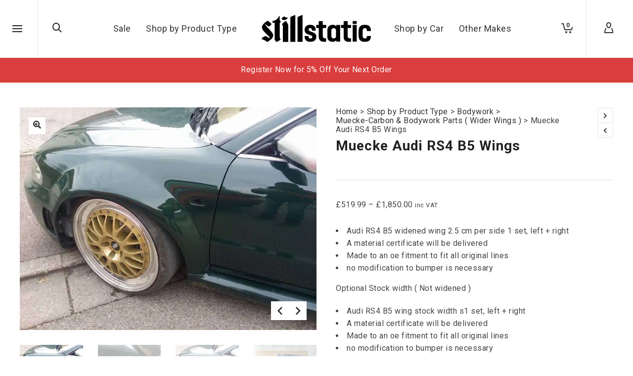

--- FILE ---
content_type: text/html; charset=UTF-8
request_url: https://still-static.com/product/muecke-audi-rs4-b5-widened-mudguard-25-cm-per-side/
body_size: 39408
content:

<!DOCTYPE html>

<!--// OPEN HTML //-->
<html lang="en-US">

	<!--// OPEN HEAD //-->
	<head>
		
		<!-- Manually set render engine for Internet Explorer, prevent any plugin overrides -->
		<meta http-equiv="X-UA-Compatible" content="IE=EmulateIE10">
		
		
		
            <!--// SITE META //-->
            <meta charset="UTF-8"/>
                        	                <meta name="viewport" content="width=device-width, initial-scale=1.0, maximum-scale=1"/>
            
            <!--// PINGBACK & FAVICON //-->
            <link rel="pingback" href="https://still-static.com/xmlrpc.php"/>

            <script>function spbImageResizer_writeCookie(){the_cookie=document.cookie,the_cookie&&window.devicePixelRatio>=2&&(the_cookie="spb_image_resizer_pixel_ratio="+window.devicePixelRatio+";"+the_cookie,document.cookie=the_cookie)}spbImageResizer_writeCookie();</script>
    <script>function writeCookie(){the_cookie=document.cookie,the_cookie&&window.devicePixelRatio>=2&&(the_cookie="pixel_ratio="+window.devicePixelRatio+";"+the_cookie,document.cookie=the_cookie)}writeCookie();</script>
<meta name='robots' content='index, follow, max-image-preview:large, max-snippet:-1, max-video-preview:-1' />

	<!-- This site is optimized with the Yoast SEO plugin v21.7 - https://yoast.com/wordpress/plugins/seo/ -->
	<title>Muecke Audi RS4 B5 Wings - Still Static - Got The Drop</title>
	<link rel="canonical" href="https://still-static.com/product/muecke-audi-rs4-b5-widened-mudguard-25-cm-per-side/" />
	<meta property="og:locale" content="en_US" />
	<meta property="og:type" content="article" />
	<meta property="og:title" content="Muecke Audi RS4 B5 Wings - Still Static - Got The Drop" />
	<meta property="og:description" content="Audi RS4 B5 widened wing 2.5 cm per side 1 set, left + right  A material certificate will be delivered  Made to an oe fitment to fit all original lines  no modification to bumper is necessary  Optional Stock width ( Not widened )   Audi RS4 B5 wing stock width s1 set, left + right  A material certificate will be delivered  Made to an oe fitment to fit all original lines  no modification to bumper is necessary  Surface gelcoat grey Material - these require professionally installing to check fitment before preparing to match to your vehicle.  Muecke wings are made to order and take approx 6-7 weeks for delivery, terms and conditions for custom made parts apply." />
	<meta property="og:url" content="https://still-static.com/product/muecke-audi-rs4-b5-widened-mudguard-25-cm-per-side/" />
	<meta property="og:site_name" content="Still Static - Got The Drop" />
	<meta property="article:publisher" content="https://www.facebook.com/stillstaticuk" />
	<meta property="article:modified_time" content="2026-01-09T08:53:46+00:00" />
	<meta property="og:image" content="https://still-static.com/wp-content/uploads/2018/06/RS4-B5_600x600@2x.jpeg" />
	<meta property="og:image:width" content="960" />
	<meta property="og:image:height" content="720" />
	<meta property="og:image:type" content="image/jpeg" />
	<meta name="twitter:card" content="summary_large_image" />
	<meta name="twitter:label1" content="Est. reading time" />
	<meta name="twitter:data1" content="1 minute" />
	<script type="application/ld+json" class="yoast-schema-graph">{"@context":"https://schema.org","@graph":[{"@type":"WebPage","@id":"https://still-static.com/product/muecke-audi-rs4-b5-widened-mudguard-25-cm-per-side/","url":"https://still-static.com/product/muecke-audi-rs4-b5-widened-mudguard-25-cm-per-side/","name":"Muecke Audi RS4 B5 Wings - Still Static - Got The Drop","isPartOf":{"@id":"https://still-static.com/#website"},"primaryImageOfPage":{"@id":"https://still-static.com/product/muecke-audi-rs4-b5-widened-mudguard-25-cm-per-side/#primaryimage"},"image":{"@id":"https://still-static.com/product/muecke-audi-rs4-b5-widened-mudguard-25-cm-per-side/#primaryimage"},"thumbnailUrl":"https://still-static.com/wp-content/uploads/2018/06/RS4-B5_600x600@2x.jpeg","datePublished":"2018-06-23T11:58:52+00:00","dateModified":"2026-01-09T08:53:46+00:00","breadcrumb":{"@id":"https://still-static.com/product/muecke-audi-rs4-b5-widened-mudguard-25-cm-per-side/#breadcrumb"},"inLanguage":"en-US","potentialAction":[{"@type":"ReadAction","target":["https://still-static.com/product/muecke-audi-rs4-b5-widened-mudguard-25-cm-per-side/"]}]},{"@type":"ImageObject","inLanguage":"en-US","@id":"https://still-static.com/product/muecke-audi-rs4-b5-widened-mudguard-25-cm-per-side/#primaryimage","url":"https://still-static.com/wp-content/uploads/2018/06/RS4-B5_600x600@2x.jpeg","contentUrl":"https://still-static.com/wp-content/uploads/2018/06/RS4-B5_600x600@2x.jpeg","width":960,"height":720},{"@type":"BreadcrumbList","@id":"https://still-static.com/product/muecke-audi-rs4-b5-widened-mudguard-25-cm-per-side/#breadcrumb","itemListElement":[{"@type":"ListItem","position":1,"name":"Home","item":"https://still-static.com/"},{"@type":"ListItem","position":2,"name":"Shop","item":"https://still-static.com/shop/"},{"@type":"ListItem","position":3,"name":"Muecke Audi RS4 B5 Wings"}]},{"@type":"WebSite","@id":"https://still-static.com/#website","url":"https://still-static.com/","name":"Still Static - Got The Drop","description":"Suspension Specialists","publisher":{"@id":"https://still-static.com/#organization"},"potentialAction":[{"@type":"SearchAction","target":{"@type":"EntryPoint","urlTemplate":"https://still-static.com/?s={search_term_string}"},"query-input":"required name=search_term_string"}],"inLanguage":"en-US"},{"@type":"Organization","@id":"https://still-static.com/#organization","name":"Still Static","url":"https://still-static.com/","logo":{"@type":"ImageObject","inLanguage":"en-US","@id":"https://still-static.com/#/schema/logo/image/","url":"https://still-static.com/wp-content/uploads/2018/06/StillStatic-New-Black.png","contentUrl":"https://still-static.com/wp-content/uploads/2018/06/StillStatic-New-Black.png","width":711,"height":177,"caption":"Still Static"},"image":{"@id":"https://still-static.com/#/schema/logo/image/"},"sameAs":["https://www.facebook.com/stillstaticuk","https://www.instagram.com/stillstatic"]}]}</script>
	<!-- / Yoast SEO plugin. -->


<link rel='dns-prefetch' href='//www.googletagmanager.com' />
<link rel='dns-prefetch' href='//eu-library.klarnaservices.com' />
<link rel='dns-prefetch' href='//fonts.googleapis.com' />
<link rel='preconnect' href='https://fonts.gstatic.com' crossorigin />
<link rel="alternate" type="application/rss+xml" title="Still Static - Got The Drop &raquo; Feed" href="https://still-static.com/feed/" />
<link rel="alternate" type="application/rss+xml" title="Still Static - Got The Drop &raquo; Comments Feed" href="https://still-static.com/comments/feed/" />
<style id='wp-emoji-styles-inline-css' type='text/css'>

	img.wp-smiley, img.emoji {
		display: inline !important;
		border: none !important;
		box-shadow: none !important;
		height: 1em !important;
		width: 1em !important;
		margin: 0 0.07em !important;
		vertical-align: -0.1em !important;
		background: none !important;
		padding: 0 !important;
	}
</style>
<link rel='stylesheet' id='wp-block-library-css' href='https://still-static.com/wp-includes/css/dist/block-library/style.min.css?ver=6.4.7' type='text/css' media='all' />
<link data-minify="1" rel='stylesheet' id='bod-modal-block-style-css-css' href='https://still-static.com/wp-content/cache/min/1/wp-content/plugins/modal-block/dist/blocks.style.build.css?ver=1766596390' type='text/css' media='all' />
<style id='classic-theme-styles-inline-css' type='text/css'>
/*! This file is auto-generated */
.wp-block-button__link{color:#fff;background-color:#32373c;border-radius:9999px;box-shadow:none;text-decoration:none;padding:calc(.667em + 2px) calc(1.333em + 2px);font-size:1.125em}.wp-block-file__button{background:#32373c;color:#fff;text-decoration:none}
</style>
<style id='global-styles-inline-css' type='text/css'>
body{--wp--preset--color--black: #000000;--wp--preset--color--cyan-bluish-gray: #abb8c3;--wp--preset--color--white: #ffffff;--wp--preset--color--pale-pink: #f78da7;--wp--preset--color--vivid-red: #cf2e2e;--wp--preset--color--luminous-vivid-orange: #ff6900;--wp--preset--color--luminous-vivid-amber: #fcb900;--wp--preset--color--light-green-cyan: #7bdcb5;--wp--preset--color--vivid-green-cyan: #00d084;--wp--preset--color--pale-cyan-blue: #8ed1fc;--wp--preset--color--vivid-cyan-blue: #0693e3;--wp--preset--color--vivid-purple: #9b51e0;--wp--preset--gradient--vivid-cyan-blue-to-vivid-purple: linear-gradient(135deg,rgba(6,147,227,1) 0%,rgb(155,81,224) 100%);--wp--preset--gradient--light-green-cyan-to-vivid-green-cyan: linear-gradient(135deg,rgb(122,220,180) 0%,rgb(0,208,130) 100%);--wp--preset--gradient--luminous-vivid-amber-to-luminous-vivid-orange: linear-gradient(135deg,rgba(252,185,0,1) 0%,rgba(255,105,0,1) 100%);--wp--preset--gradient--luminous-vivid-orange-to-vivid-red: linear-gradient(135deg,rgba(255,105,0,1) 0%,rgb(207,46,46) 100%);--wp--preset--gradient--very-light-gray-to-cyan-bluish-gray: linear-gradient(135deg,rgb(238,238,238) 0%,rgb(169,184,195) 100%);--wp--preset--gradient--cool-to-warm-spectrum: linear-gradient(135deg,rgb(74,234,220) 0%,rgb(151,120,209) 20%,rgb(207,42,186) 40%,rgb(238,44,130) 60%,rgb(251,105,98) 80%,rgb(254,248,76) 100%);--wp--preset--gradient--blush-light-purple: linear-gradient(135deg,rgb(255,206,236) 0%,rgb(152,150,240) 100%);--wp--preset--gradient--blush-bordeaux: linear-gradient(135deg,rgb(254,205,165) 0%,rgb(254,45,45) 50%,rgb(107,0,62) 100%);--wp--preset--gradient--luminous-dusk: linear-gradient(135deg,rgb(255,203,112) 0%,rgb(199,81,192) 50%,rgb(65,88,208) 100%);--wp--preset--gradient--pale-ocean: linear-gradient(135deg,rgb(255,245,203) 0%,rgb(182,227,212) 50%,rgb(51,167,181) 100%);--wp--preset--gradient--electric-grass: linear-gradient(135deg,rgb(202,248,128) 0%,rgb(113,206,126) 100%);--wp--preset--gradient--midnight: linear-gradient(135deg,rgb(2,3,129) 0%,rgb(40,116,252) 100%);--wp--preset--font-size--small: 13px;--wp--preset--font-size--medium: 20px;--wp--preset--font-size--large: 36px;--wp--preset--font-size--x-large: 42px;--wp--preset--spacing--20: 0.44rem;--wp--preset--spacing--30: 0.67rem;--wp--preset--spacing--40: 1rem;--wp--preset--spacing--50: 1.5rem;--wp--preset--spacing--60: 2.25rem;--wp--preset--spacing--70: 3.38rem;--wp--preset--spacing--80: 5.06rem;--wp--preset--shadow--natural: 6px 6px 9px rgba(0, 0, 0, 0.2);--wp--preset--shadow--deep: 12px 12px 50px rgba(0, 0, 0, 0.4);--wp--preset--shadow--sharp: 6px 6px 0px rgba(0, 0, 0, 0.2);--wp--preset--shadow--outlined: 6px 6px 0px -3px rgba(255, 255, 255, 1), 6px 6px rgba(0, 0, 0, 1);--wp--preset--shadow--crisp: 6px 6px 0px rgba(0, 0, 0, 1);}:where(.is-layout-flex){gap: 0.5em;}:where(.is-layout-grid){gap: 0.5em;}body .is-layout-flow > .alignleft{float: left;margin-inline-start: 0;margin-inline-end: 2em;}body .is-layout-flow > .alignright{float: right;margin-inline-start: 2em;margin-inline-end: 0;}body .is-layout-flow > .aligncenter{margin-left: auto !important;margin-right: auto !important;}body .is-layout-constrained > .alignleft{float: left;margin-inline-start: 0;margin-inline-end: 2em;}body .is-layout-constrained > .alignright{float: right;margin-inline-start: 2em;margin-inline-end: 0;}body .is-layout-constrained > .aligncenter{margin-left: auto !important;margin-right: auto !important;}body .is-layout-constrained > :where(:not(.alignleft):not(.alignright):not(.alignfull)){max-width: var(--wp--style--global--content-size);margin-left: auto !important;margin-right: auto !important;}body .is-layout-constrained > .alignwide{max-width: var(--wp--style--global--wide-size);}body .is-layout-flex{display: flex;}body .is-layout-flex{flex-wrap: wrap;align-items: center;}body .is-layout-flex > *{margin: 0;}body .is-layout-grid{display: grid;}body .is-layout-grid > *{margin: 0;}:where(.wp-block-columns.is-layout-flex){gap: 2em;}:where(.wp-block-columns.is-layout-grid){gap: 2em;}:where(.wp-block-post-template.is-layout-flex){gap: 1.25em;}:where(.wp-block-post-template.is-layout-grid){gap: 1.25em;}.has-black-color{color: var(--wp--preset--color--black) !important;}.has-cyan-bluish-gray-color{color: var(--wp--preset--color--cyan-bluish-gray) !important;}.has-white-color{color: var(--wp--preset--color--white) !important;}.has-pale-pink-color{color: var(--wp--preset--color--pale-pink) !important;}.has-vivid-red-color{color: var(--wp--preset--color--vivid-red) !important;}.has-luminous-vivid-orange-color{color: var(--wp--preset--color--luminous-vivid-orange) !important;}.has-luminous-vivid-amber-color{color: var(--wp--preset--color--luminous-vivid-amber) !important;}.has-light-green-cyan-color{color: var(--wp--preset--color--light-green-cyan) !important;}.has-vivid-green-cyan-color{color: var(--wp--preset--color--vivid-green-cyan) !important;}.has-pale-cyan-blue-color{color: var(--wp--preset--color--pale-cyan-blue) !important;}.has-vivid-cyan-blue-color{color: var(--wp--preset--color--vivid-cyan-blue) !important;}.has-vivid-purple-color{color: var(--wp--preset--color--vivid-purple) !important;}.has-black-background-color{background-color: var(--wp--preset--color--black) !important;}.has-cyan-bluish-gray-background-color{background-color: var(--wp--preset--color--cyan-bluish-gray) !important;}.has-white-background-color{background-color: var(--wp--preset--color--white) !important;}.has-pale-pink-background-color{background-color: var(--wp--preset--color--pale-pink) !important;}.has-vivid-red-background-color{background-color: var(--wp--preset--color--vivid-red) !important;}.has-luminous-vivid-orange-background-color{background-color: var(--wp--preset--color--luminous-vivid-orange) !important;}.has-luminous-vivid-amber-background-color{background-color: var(--wp--preset--color--luminous-vivid-amber) !important;}.has-light-green-cyan-background-color{background-color: var(--wp--preset--color--light-green-cyan) !important;}.has-vivid-green-cyan-background-color{background-color: var(--wp--preset--color--vivid-green-cyan) !important;}.has-pale-cyan-blue-background-color{background-color: var(--wp--preset--color--pale-cyan-blue) !important;}.has-vivid-cyan-blue-background-color{background-color: var(--wp--preset--color--vivid-cyan-blue) !important;}.has-vivid-purple-background-color{background-color: var(--wp--preset--color--vivid-purple) !important;}.has-black-border-color{border-color: var(--wp--preset--color--black) !important;}.has-cyan-bluish-gray-border-color{border-color: var(--wp--preset--color--cyan-bluish-gray) !important;}.has-white-border-color{border-color: var(--wp--preset--color--white) !important;}.has-pale-pink-border-color{border-color: var(--wp--preset--color--pale-pink) !important;}.has-vivid-red-border-color{border-color: var(--wp--preset--color--vivid-red) !important;}.has-luminous-vivid-orange-border-color{border-color: var(--wp--preset--color--luminous-vivid-orange) !important;}.has-luminous-vivid-amber-border-color{border-color: var(--wp--preset--color--luminous-vivid-amber) !important;}.has-light-green-cyan-border-color{border-color: var(--wp--preset--color--light-green-cyan) !important;}.has-vivid-green-cyan-border-color{border-color: var(--wp--preset--color--vivid-green-cyan) !important;}.has-pale-cyan-blue-border-color{border-color: var(--wp--preset--color--pale-cyan-blue) !important;}.has-vivid-cyan-blue-border-color{border-color: var(--wp--preset--color--vivid-cyan-blue) !important;}.has-vivid-purple-border-color{border-color: var(--wp--preset--color--vivid-purple) !important;}.has-vivid-cyan-blue-to-vivid-purple-gradient-background{background: var(--wp--preset--gradient--vivid-cyan-blue-to-vivid-purple) !important;}.has-light-green-cyan-to-vivid-green-cyan-gradient-background{background: var(--wp--preset--gradient--light-green-cyan-to-vivid-green-cyan) !important;}.has-luminous-vivid-amber-to-luminous-vivid-orange-gradient-background{background: var(--wp--preset--gradient--luminous-vivid-amber-to-luminous-vivid-orange) !important;}.has-luminous-vivid-orange-to-vivid-red-gradient-background{background: var(--wp--preset--gradient--luminous-vivid-orange-to-vivid-red) !important;}.has-very-light-gray-to-cyan-bluish-gray-gradient-background{background: var(--wp--preset--gradient--very-light-gray-to-cyan-bluish-gray) !important;}.has-cool-to-warm-spectrum-gradient-background{background: var(--wp--preset--gradient--cool-to-warm-spectrum) !important;}.has-blush-light-purple-gradient-background{background: var(--wp--preset--gradient--blush-light-purple) !important;}.has-blush-bordeaux-gradient-background{background: var(--wp--preset--gradient--blush-bordeaux) !important;}.has-luminous-dusk-gradient-background{background: var(--wp--preset--gradient--luminous-dusk) !important;}.has-pale-ocean-gradient-background{background: var(--wp--preset--gradient--pale-ocean) !important;}.has-electric-grass-gradient-background{background: var(--wp--preset--gradient--electric-grass) !important;}.has-midnight-gradient-background{background: var(--wp--preset--gradient--midnight) !important;}.has-small-font-size{font-size: var(--wp--preset--font-size--small) !important;}.has-medium-font-size{font-size: var(--wp--preset--font-size--medium) !important;}.has-large-font-size{font-size: var(--wp--preset--font-size--large) !important;}.has-x-large-font-size{font-size: var(--wp--preset--font-size--x-large) !important;}
.wp-block-navigation a:where(:not(.wp-element-button)){color: inherit;}
:where(.wp-block-post-template.is-layout-flex){gap: 1.25em;}:where(.wp-block-post-template.is-layout-grid){gap: 1.25em;}
:where(.wp-block-columns.is-layout-flex){gap: 2em;}:where(.wp-block-columns.is-layout-grid){gap: 2em;}
.wp-block-pullquote{font-size: 1.5em;line-height: 1.6;}
</style>
<link data-minify="1" rel='stylesheet' id='redux-extendify-styles-css' href='https://still-static.com/wp-content/cache/min/1/wp-content/plugins/redux-framework/redux-core/assets/css/extendify-utilities.css?ver=1766596390' type='text/css' media='all' />
<link data-minify="1" rel='stylesheet' id='spb-frontend-css' href='https://still-static.com/wp-content/cache/min/1/wp-content/plugins/swift-framework/includes/page-builder/frontend-assets/css/spb-styles.css?ver=1766596390' type='text/css' media='all' />
<link data-minify="1" rel='stylesheet' id='swift-slider-css' href='https://still-static.com/wp-content/cache/min/1/wp-content/plugins/swift-framework/includes/swift-slider/assets/css/swift-slider.css?ver=1766596390' type='text/css' media='all' />
<link data-minify="1" rel='stylesheet' id='pdc-layout-styles-css' href='https://still-static.com/wp-content/cache/min/1/wp-content/plugins/woocommerce-product-details-customiser/assets/css/layout.css?ver=1766596390' type='text/css' media='only screen and (min-width: 768px)' />
<link rel='stylesheet' id='photoswipe-css' href='https://still-static.com/wp-content/plugins/woocommerce/assets/css/photoswipe/photoswipe.min.css?ver=8.4.2' type='text/css' media='all' />
<link rel='stylesheet' id='photoswipe-default-skin-css' href='https://still-static.com/wp-content/plugins/woocommerce/assets/css/photoswipe/default-skin/default-skin.min.css?ver=8.4.2' type='text/css' media='all' />
<link data-minify="1" rel='stylesheet' id='woocommerce-layout-css' href='https://still-static.com/wp-content/cache/min/1/wp-content/plugins/woocommerce/assets/css/woocommerce-layout.css?ver=1766596390' type='text/css' media='all' />
<link data-minify="1" rel='stylesheet' id='woocommerce-smallscreen-css' href='https://still-static.com/wp-content/cache/min/1/wp-content/plugins/woocommerce/assets/css/woocommerce-smallscreen.css?ver=1766596390' type='text/css' media='only screen and (max-width: 768px)' />
<link data-minify="1" rel='stylesheet' id='woocommerce-general-css' href='https://still-static.com/wp-content/cache/min/1/wp-content/plugins/woocommerce/assets/css/woocommerce.css?ver=1766596390' type='text/css' media='all' />
<style id='woocommerce-inline-inline-css' type='text/css'>
.woocommerce form .form-row .required { visibility: visible; }
</style>
<link data-minify="1" rel='stylesheet' id='wt-smart-coupon-for-woo-css' href='https://still-static.com/wp-content/cache/min/1/wp-content/plugins/wt-smart-coupon-pro/public/css/wt-smart-coupon-public.css?ver=1766596390' type='text/css' media='all' />
<link data-minify="1" rel='stylesheet' id='dashicons-css' href='https://still-static.com/wp-content/cache/min/1/wp-includes/css/dashicons.min.css?ver=1766596390' type='text/css' media='all' />
<link data-minify="1" rel='stylesheet' id='woocommerce-addons-css-css' href='https://still-static.com/wp-content/cache/min/1/wp-content/plugins/woocommerce-product-addons/assets/css/frontend/frontend.css?ver=1766596498' type='text/css' media='all' />
<link rel='stylesheet' id='atelier-parent-style-css' href='https://still-static.com/wp-content/themes/atelier/style.css?ver=6.4.7' type='text/css' media='all' />
<link rel='stylesheet' id='bootstrap-css' href='https://still-static.com/wp-content/themes/atelier/css/bootstrap.min.css?ver=3.3.5' type='text/css' media='all' />
<link data-minify="1" rel='stylesheet' id='font-awesome-v5-css' href='https://still-static.com/wp-content/cache/min/1/wp-content/themes/atelier/css/font-awesome.min.css?ver=1766596390' type='text/css' media='all' />
<link rel='stylesheet' id='font-awesome-v4shims-css' href='https://still-static.com/wp-content/themes/atelier/css/v4-shims.min.css' type='text/css' media='all' />
<link data-minify="1" rel='stylesheet' id='sf-main-css' href='https://still-static.com/wp-content/cache/min/1/wp-content/themes/atelier/css/main.css?ver=1766596390' type='text/css' media='all' />
<link data-minify="1" rel='stylesheet' id='sf-woocommerce-css' href='https://still-static.com/wp-content/cache/min/1/wp-content/themes/atelier/css/sf-woocommerce.css?ver=1766596390' type='text/css' media='all' />
<link data-minify="1" rel='stylesheet' id='sf-responsive-css' href='https://still-static.com/wp-content/cache/min/1/wp-content/themes/atelier/css/responsive.css?ver=1766596390' type='text/css' media='all' />
<link rel='stylesheet' id='atelier-style-css' href='https://still-static.com/wp-content/themes/atelier-child/style.css' type='text/css' media='all' />
<link data-minify="1" rel='stylesheet' id='stripe_styles-css' href='https://still-static.com/wp-content/cache/min/1/wp-content/plugins/woocommerce-gateway-stripe/assets/css/stripe-styles.css?ver=1766596498' type='text/css' media='all' />
<link rel="preload" as="style" href="https://fonts.googleapis.com/css?family=Open%20Sans:300,400,500,600,700,800,300italic,400italic,500italic,600italic,700italic,800italic%7CRoboto:100,300,400,500,700,900,100italic,300italic,400italic,500italic,700italic,900italic&#038;subset=latin&#038;display=swap&#038;ver=1767872056" /><link rel="stylesheet" href="https://fonts.googleapis.com/css?family=Open%20Sans:300,400,500,600,700,800,300italic,400italic,500italic,600italic,700italic,800italic%7CRoboto:100,300,400,500,700,900,100italic,300italic,400italic,500italic,700italic,900italic&#038;subset=latin&#038;display=swap&#038;ver=1767872056" media="print" onload="this.media='all'"><noscript><link rel="stylesheet" href="https://fonts.googleapis.com/css?family=Open%20Sans:300,400,500,600,700,800,300italic,400italic,500italic,600italic,700italic,800italic%7CRoboto:100,300,400,500,700,900,100italic,300italic,400italic,500italic,700italic,900italic&#038;subset=latin&#038;display=swap&#038;ver=1767872056" /></noscript><script type="text/javascript" src="https://still-static.com/wp-includes/js/jquery/jquery.min.js?ver=3.7.1" id="jquery-core-js"></script>
<script type="text/javascript" src="https://still-static.com/wp-includes/js/jquery/jquery-migrate.min.js?ver=3.4.1" id="jquery-migrate-js"></script>
<script type="text/javascript" id="google-analytics-opt-out-js-after">
/* <![CDATA[ */
			var gaProperty = 'UA-18913531-6';
			var disableStr = 'ga-disable-' + gaProperty;
			if ( document.cookie.indexOf( disableStr + '=true' ) > -1 ) {
				window[disableStr] = true;
			}
			function gaOptout() {
				document.cookie = disableStr + '=true; expires=Thu, 31 Dec 2099 23:59:59 UTC; path=/';
				window[disableStr] = true;
			}
/* ]]> */
</script>
<script type="text/javascript" async src="https://www.googletagmanager.com/gtag/js?id=UA-18913531-6" id="google-tag-manager-js"></script>
<script type="text/javascript" id="google-tag-manager-js-after">
/* <![CDATA[ */
		window.dataLayer = window.dataLayer || [];
		function gtag(){dataLayer.push(arguments);}
		gtag('js', new Date());
		gtag('set', 'developer_id.dOGY3NW', true);

		gtag('config', 'UA-18913531-6', {
			'allow_google_signals': false,
			'link_attribution': true,
			'anonymize_ip': true,
			'linker':{
				'domains': [],
				'allow_incoming': false,
			},
			'custom_map': {
				'dimension1': 'logged_in'
			},
			'logged_in': 'no'
		} );

		
		
/* ]]> */
</script>
<script type="text/javascript" id="klarna_onsite_messaging-js-extra">
/* <![CDATA[ */
var klarna_onsite_messaging_params = {"ajaxurl":"https:\/\/still-static.com\/wp-admin\/admin-ajax.php","get_cart_total_url":"\/?wc-ajax=kosm_get_cart_total"};
/* ]]> */
</script>
<script type="text/javascript" src="https://still-static.com/wp-content/plugins/klarna-onsite-messaging-for-woocommerce/assets/js/klarna-onsite-messaging.js?ver=1.13.0" id="klarna_onsite_messaging-js" data-rocket-defer defer></script>
<script type="text/javascript" src="//still-static.com/wp-content/plugins/revslider/sr6/assets/js/rbtools.min.js?ver=6.7.29" async id="tp-tools-js"></script>
<script type="text/javascript" src="//still-static.com/wp-content/plugins/revslider/sr6/assets/js/rs6.min.js?ver=6.7.29" async id="revmin-js"></script>
<script type="text/javascript" src="https://still-static.com/wp-content/plugins/swift-framework/public/js/lib/imagesloaded.pkgd.min.js" id="imagesLoaded-js" data-rocket-defer defer></script>
<script type="text/javascript" src="https://still-static.com/wp-content/plugins/swift-framework/public/js/lib/jquery.viewports.min.js" id="jquery-viewports-js" data-rocket-defer defer></script>
<script type="text/javascript" src="https://still-static.com/wp-content/plugins/woocommerce/assets/js/jquery-blockui/jquery.blockUI.min.js?ver=2.7.0-wc.8.4.2" id="jquery-blockui-js" defer="defer" data-wp-strategy="defer"></script>
<script type="text/javascript" id="wc-add-to-cart-js-extra">
/* <![CDATA[ */
var wc_add_to_cart_params = {"ajax_url":"\/wp-admin\/admin-ajax.php","wc_ajax_url":"\/?wc-ajax=%%endpoint%%","i18n_view_cart":"View cart","cart_url":"https:\/\/still-static.com\/cart\/","is_cart":"","cart_redirect_after_add":"yes"};
/* ]]> */
</script>
<script type="text/javascript" src="https://still-static.com/wp-content/plugins/woocommerce/assets/js/frontend/add-to-cart.min.js?ver=8.4.2" id="wc-add-to-cart-js" defer="defer" data-wp-strategy="defer"></script>
<script type="text/javascript" src="https://still-static.com/wp-content/plugins/woocommerce/assets/js/zoom/jquery.zoom.min.js?ver=1.7.21-wc.8.4.2" id="zoom-js" defer="defer" data-wp-strategy="defer"></script>
<script type="text/javascript" src="https://still-static.com/wp-content/plugins/woocommerce/assets/js/flexslider/jquery.flexslider.min.js?ver=2.7.2-wc.8.4.2" id="flexslider-js" defer="defer" data-wp-strategy="defer"></script>
<script type="text/javascript" src="https://still-static.com/wp-content/plugins/woocommerce/assets/js/photoswipe/photoswipe.min.js?ver=4.1.1-wc.8.4.2" id="photoswipe-js" defer="defer" data-wp-strategy="defer"></script>
<script type="text/javascript" src="https://still-static.com/wp-content/plugins/woocommerce/assets/js/photoswipe/photoswipe-ui-default.min.js?ver=4.1.1-wc.8.4.2" id="photoswipe-ui-default-js" defer="defer" data-wp-strategy="defer"></script>
<script type="text/javascript" id="wc-single-product-js-extra">
/* <![CDATA[ */
var wc_single_product_params = {"i18n_required_rating_text":"Please select a rating","review_rating_required":"yes","flexslider":{"rtl":false,"animation":"slide","smoothHeight":true,"directionNav":false,"controlNav":"thumbnails","slideshow":false,"animationSpeed":500,"animationLoop":false,"allowOneSlide":false},"zoom_enabled":"1","zoom_options":[],"photoswipe_enabled":"1","photoswipe_options":{"shareEl":false,"closeOnScroll":false,"history":false,"hideAnimationDuration":0,"showAnimationDuration":0},"flexslider_enabled":"1"};
/* ]]> */
</script>
<script type="text/javascript" src="https://still-static.com/wp-content/plugins/woocommerce/assets/js/frontend/single-product.min.js?ver=8.4.2" id="wc-single-product-js" defer="defer" data-wp-strategy="defer"></script>
<script type="text/javascript" src="https://still-static.com/wp-content/plugins/woocommerce/assets/js/js-cookie/js.cookie.min.js?ver=2.1.4-wc.8.4.2" id="js-cookie-js" defer="defer" data-wp-strategy="defer"></script>
<script type="text/javascript" id="woocommerce-js-extra">
/* <![CDATA[ */
var woocommerce_params = {"ajax_url":"\/wp-admin\/admin-ajax.php","wc_ajax_url":"\/?wc-ajax=%%endpoint%%"};
/* ]]> */
</script>
<script type="text/javascript" src="https://still-static.com/wp-content/plugins/woocommerce/assets/js/frontend/woocommerce.min.js?ver=8.4.2" id="woocommerce-js" defer="defer" data-wp-strategy="defer"></script>
<script type="text/javascript" id="wt-smart-coupon-for-woo-js-extra">
/* <![CDATA[ */
var WTSmartCouponOBJ = {"ajaxurl":"https:\/\/still-static.com\/wp-admin\/admin-ajax.php","wc_ajax_url":"https:\/\/still-static.com\/?wc-ajax=","nonces":{"public":"890617bd6f","apply_coupon":"823cb61398"},"labels":{"please_wait":"Please wait...","choose_variation":"Please choose a variation","error":"Error !!!"}};
/* ]]> */
</script>
<script data-minify="1" type="text/javascript" src="https://still-static.com/wp-content/cache/min/1/wp-content/plugins/wt-smart-coupon-pro/public/js/wt-smart-coupon-public.js?ver=1766596390" id="wt-smart-coupon-for-woo-js" data-rocket-defer defer></script>
<script type="text/javascript" id="woocommerce-tokenization-form-js-extra">
/* <![CDATA[ */
var wc_tokenization_form_params = {"is_registration_required":"","is_logged_in":""};
/* ]]> */
</script>
<script type="text/javascript" src="https://still-static.com/wp-content/plugins/woocommerce/assets/js/frontend/tokenization-form.min.js?ver=8.4.2" id="woocommerce-tokenization-form-js" data-rocket-defer defer></script>
<link rel="https://api.w.org/" href="https://still-static.com/wp-json/" /><link rel="alternate" type="application/json" href="https://still-static.com/wp-json/wp/v2/product/895" /><link rel="EditURI" type="application/rsd+xml" title="RSD" href="https://still-static.com/xmlrpc.php?rsd" />
<meta name="generator" content="WordPress 6.4.7" />
<meta name="generator" content="WooCommerce 8.4.2" />
<link rel='shortlink' href='https://still-static.com/?p=895' />
<link rel="alternate" type="application/json+oembed" href="https://still-static.com/wp-json/oembed/1.0/embed?url=https%3A%2F%2Fstill-static.com%2Fproduct%2Fmuecke-audi-rs4-b5-widened-mudguard-25-cm-per-side%2F" />
<link rel="alternate" type="text/xml+oembed" href="https://still-static.com/wp-json/oembed/1.0/embed?url=https%3A%2F%2Fstill-static.com%2Fproduct%2Fmuecke-audi-rs4-b5-widened-mudguard-25-cm-per-side%2F&#038;format=xml" />
<meta name="generator" content="Redux 4.4.11" /><meta name="generator" content="Site Kit by Google 1.147.0" />			<script type="text/javascript">
			var ajaxurl = 'https://still-static.com/wp-admin/admin-ajax.php';
			</script>
			<style></style>	<noscript><style>.woocommerce-product-gallery{ opacity: 1 !important; }</style></noscript>
	<style type="text/css">
@media only screen and (min-width: 1260px) {
					.layout-boxed #container, .boxed-inner-page #main-container, .single-product.page-heading-fancy .product-main, .layout-boxed #sf-newsletter-bar > .container {
						width: 1260px;
					}
					.container {
						width: 1230px;
					}
					li.menu-item.sf-mega-menu > ul.sub-menu {
						width: 1200px;
					}
					#header .is-sticky .sticky-header, #header-section.header-5 #header {
						max-width: 1200px!important;
					}
					.boxed-layout #header-section.header-3 #header .is-sticky .sticky-header, .boxed-layout #header-section.header-4 #header .is-sticky .sticky-header, .boxed-layout #header-section.header-5 #header .is-sticky .sticky-header {
						max-width: 1200px;
					}
				}@font-face {
						font-family: 'si-shop-three';
						src:url('https://still-static.com/wp-content/themes/atelier/css/font/si-shop-three.eot?-7oeevn');
						src:url('https://still-static.com/wp-content/themes/atelier/css/font/si-shop-three.eot?#iefix-7oeevn') format('embedded-opentype'),
							url('https://still-static.com/wp-content/themes/atelier/css/font/si-shop-three.woff?-7oeevn') format('woff'),
							url('https://still-static.com/wp-content/themes/atelier/css/font/si-shop-three.ttf?-7oeevn') format('truetype'),
							url('https://still-static.com/wp-content/themes/atelier/css/font/si-shop-three.svg?-7oeevn#atelier') format('svg');
						font-weight: normal;
						font-style: normal;
					}
					.sf-icon-cart, .sf-icon-add-to-cart, .sf-icon-variable-options, .sf-icon-soldout {
						font-family: 'si-shop-three'!important;
					}
					.sf-icon-variable-options:before {
						content: '\e600';
					}
					.sf-icon-cart:before {
						content: '\e601';
					}
					.sf-icon-add-to-cart:before {
						content: '\e602';
					}
					.sf-icon-soldout:before {
						content: '\e603';
					}
					.shopping-bag-item > a > span.num-items {
						margin-top: -20px;
						right: 1px;
					}
					#mobile-menu ul li.shopping-bag-item > a span.num-items {
					  right: 21px;
					}
					.mobile-header-opts > nav {
						vertical-align: 0;
					}
					input[type="text"], input[type="email"], input[type="password"], textarea, select, .wpcf7 input[type="text"], .wpcf7 input[type="email"], .wpcf7 textarea, .wpcf7 select, .ginput_container input[type="text"], .ginput_container input[type="email"], .ginput_container textarea, .ginput_container select, .mymail-form input[type="text"], .mymail-form input[type="email"], .mymail-form textarea, .mymail-form select, input[type="date"], input[type="tel"], input[type="number"], select {
            	padding: 10px 0;
            	border-left-width: 0!important;
            	border-right-width: 0!important;
            	border-top-width: 0!important;
            	height: 40px;
            	background-color: transparent!important;
            	}
            	textarea, .wpcf7 textarea {
            	height: auto;
            	}
            	select {
            	background-position: 100%;
            	}
            	#commentform label {
            	display: none;
            	}
            	.browser-ie #commentform label {
            		display: block;
            	}
            	.select2-container .select2-choice {
            		border-width: 0!important;
            		border-bottom-width: 2px!important;
            		padding-left: 0;
            		padding: 10px 0;
					background: transparent!important;
            	}
            	.select2-container .select2-choice .select2-arrow b:after {
            		left: 100%;
            	}
            	.woocommerce form .form-row input.input-text {
            		padding: 10px 0;
            	}
            	.woocommerce .shipping-calculator-form select, #jckqv table.variations td select {
            		padding: 8px 0;
            	}
            	.woocommerce .coupon input.input-text, .woocommerce-cart table.cart td.actions .coupon .input-text {
            		padding: 6px 0;
            	}
            	.woocommerce div.product form.cart .variations select, #jckqv table.variations td select {
            		padding-left: 0;
            		  background-position: 100% center;
            	}
            	@media only screen and (max-width: 767px) {
            	#commentform p > span.required {
            		position: absolute;
            		top: 0;
            		left: 18px;
            	}
            	}
            	::selection, ::-moz-selection {background-color: #da3d3e; color: #fff;}.accent-bg, .funded-bar .bar {background-color:#da3d3e;}.accent {color:#da3d3e;}span.highlighted, span.dropcap4, .loved-item:hover .loved-count, .flickr-widget li, .portfolio-grid li, figcaption .product-added, .woocommerce .widget_layered_nav ul li.chosen small.count, .woocommerce .widget_layered_nav_filters ul li a, .sticky-post-icon, .fw-video-close:hover {background-color: #da3d3e!important; color: #ffffff!important;}a:hover, a:focus, #sidebar a:hover, .pagination-wrap a:hover, .carousel-nav a:hover, .portfolio-pagination div:hover > i, #footer a:hover, .beam-me-up a:hover span, .portfolio-item .portfolio-item-permalink, .read-more-link, .blog-item .read-more, .blog-item-details a:hover, .author-link, span.dropcap2, .spb_divider.go_to_top a, .item-link:hover, #header-translation p a, #breadcrumbs a:hover, .ui-widget-content a:hover, .yith-wcwl-add-button a:hover, #product-img-slider li a.zoom:hover, .woocommerce .star-rating span, #jckqv .woocommerce-product-rating .star-rating span:before, .article-body-wrap .share-links a:hover, ul.member-contact li a:hover, .bag-product a.remove:hover, .bag-product-title a:hover, #back-to-top:hover,  ul.member-contact li a:hover, .fw-video-link-image:hover i, .ajax-search-results .all-results:hover, .search-result h5 a:hover .ui-state-default a:hover, .fw-video-link-icon:hover {color: #da3d3e;}.carousel-wrap > a:hover,  .woocommerce p.stars a.active:after,  .woocommerce p.stars a:hover:after {color: #da3d3e!important;}.read-more i:before, .read-more em:before {color: #da3d3e;}textarea:focus, input:focus, input[type="text"]:focus, input[type="email"]:focus, textarea:focus, .bypostauthor .comment-wrap .comment-avatar,.search-form input:focus, .wpcf7 input:focus, .wpcf7 textarea:focus, .ginput_container input:focus, .ginput_container textarea:focus, .mymail-form input:focus, .mymail-form textarea:focus, input[type="tel"]:focus, input[type="number"]:focus {border-color: #da3d3e!important;}nav .menu ul li:first-child:after,.navigation a:hover > .nav-text, .returning-customer a:hover {border-bottom-color: #da3d3e;}nav .menu ul ul li:first-child:after {border-right-color: #da3d3e;}.spb_impact_text .spb_call_text {border-left-color: #da3d3e;}.spb_impact_text .spb_button span {color: #fff;}a[rel="tooltip"], ul.member-contact li a, a.text-link, .tags-wrap .tags a, .logged-in-as a, .comment-meta-actions .edit-link, .comment-meta-actions .comment-reply, .read-more {border-color: #333333;}.super-search-go {border-color: #da3d3e!important;}.super-search-go:hover {background: #da3d3e!important;border-color: #da3d3e!important;}.owl-pagination .owl-page span {background-color: #f2f2f2;}.owl-pagination .owl-page::after {background-color: #da3d3e;}.owl-pagination .owl-page:hover span, .owl-pagination .owl-page.active a {background-color: #de5253;}body.header-below-slider .home-slider-wrap #slider-continue:hover {border-color: #da3d3e;}body.header-below-slider .home-slider-wrap #slider-continue:hover i {color: #da3d3e;}#one-page-nav li a:hover > i {background: #da3d3e;}#one-page-nav li.selected a:hover > i {border-color: #da3d3e;}#one-page-nav li .hover-caption {background: #da3d3e; color: #ffffff;}#one-page-nav li .hover-caption:after {border-left-color: #da3d3e;}.love-it:hover > svg .stroke {stroke: #da3d3e!important;}.love-it:hover > svg .fill {fill: #da3d3e!important;}.side-details .love-it > svg .stroke {stroke: #f2f2f2;}.side-details .love-it > svg .fill {fill: #f2f2f2;}.side-details .comments-wrapper > svg .stroke {stroke: #f2f2f2;}.side-details .comments-wrapper > svg .fill {fill: #f2f2f2;}.comments-wrapper a:hover > svg .stroke {stroke: #da3d3e!important;}.comments-wrapper a:hover span, .love-it:hover span.love-count {color: #da3d3e!important;}.circle-bar .spinner > div {border-top-color: #da3d3e;border-right-color: #da3d3e;}#sf-home-preloader, #site-loading {background-color: #ffffff;}.loading-bar-transition .pace .pace-progress {background-color: #da3d3e;}.spinner .circle-bar {border-left-color:#f2f2f2;border-bottom-color:#f2f2f2;border-right-color:#da3d3e;border-top-color:#da3d3e;}.orbit-bars .spinner > div:before {border-top-color:#da3d3e;border-bottom-color:#da3d3e;}.orbit-bars .spinner > div:after {background-color: #f2f2f2;}body, .layout-fullwidth #container {background-color: #ffffff;}#main-container, .tm-toggle-button-wrap a {background-color: #ffffff;}.tabbed-heading-wrap .heading-text {background-color: #ffffff;}.single-product.page-heading-fancy .product-main {background-color: #ffffff;}.spb-row-container[data-top-style="slant-ltr"]:before, .spb-row-container[data-top-style="slant-rtl"]:before, .spb-row-container[data-bottom-style="slant-ltr"]:after, .spb-row-container[data-bottom-style="slant-rtr"]:after {background-color: #ffffff;}a, .ui-widget-content a, #respond .form-submit input[type=submit] {color: #333333;}a:hover, a:focus {color: #da3d3e;}ul.bar-styling li:not(.selected) > a:hover, ul.bar-styling li > .comments-likes:hover {color: #ffffff;background: #da3d3e;border-color: #da3d3e;}ul.bar-styling li > .comments-likes:hover * {color: #ffffff!important;}ul.bar-styling li > a, ul.bar-styling li > div, ul.page-numbers li > a, ul.page-numbers li > span, .curved-bar-styling, ul.bar-styling li > form input, .spb_directory_filter_below {border-color: #f2f2f2;}ul.bar-styling li > a, ul.bar-styling li > span, ul.bar-styling li > div, ul.bar-styling li > form input {background-color: #ffffff;}.pagination-wrap {border-color: #f2f2f2;}.pagination-wrap ul li a {border-color: transparent;}ul.page-numbers li > a:hover, ul.page-numbers li > span.current, .pagination-wrap ul li > a:hover, .pagination-wrap ul li span.current {border-color: #f2f2f2!important;color: #222222!important;}input[type="text"], input[type="email"], input[type="password"], textarea, select, .wpcf7 input[type="text"], .wpcf7 input[type="email"], .wpcf7 textarea, .wpcf7 select, .ginput_container input[type="text"], .ginput_container input[type="email"], .ginput_container textarea, .ginput_container select, .mymail-form input[type="text"], .mymail-form input[type="email"], .mymail-form textarea, .mymail-form select, input[type="date"], input[type="tel"], input.input-text, input[type="number"], .select2-container .select2-choice {border-color: #f2f2f2;background-color: #ffffff;color:#999999;}.select2-container .select2-choice>.select2-chosen {color:#999999!important;}::-webkit-input-placeholder {color:#999999!important;}:-moz-placeholder {color:#999999!important;}::-moz-placeholder {color:#999999!important;}:-ms-input-placeholder {color:#999999!important;}input[type=submit], button[type=submit], input[type="file"], select, .wpcf7 input.wpcf7-submit[type=submit] {border-color: #f2f2f2;color: #999999;}input[type=submit]:hover, button[type=submit]:hover, .wpcf7 input.wpcf7-submit[type=submit]:hover, .gform_wrapper input[type=submit]:hover, .mymail-form input[type=submit]:hover {background: #de5253;border-color: #de5253; color: #ffffff;}.modal-header {background: #f7f7f7;}.modal-content {background: #ffffff;}.modal-header h3, .modal-header .close {color: #444444;}.modal-header .close:hover {color: #da3d3e;}.recent-post .post-details, .portfolio-item h5.portfolio-subtitle, .search-item-content time, .search-item-content span, .portfolio-details-wrap .date {color: #222222;}ul.bar-styling li.facebook > a:hover {color: #fff!important;background: #3b5998;border-color: #3b5998;}ul.bar-styling li.twitter > a:hover {color: #fff!important;background: #4099FF;border-color: #4099FF;}ul.bar-styling li.google-plus > a:hover {color: #fff!important;background: #d34836;border-color: #d34836;}ul.bar-styling li.pinterest > a:hover {color: #fff!important;background: #cb2027;border-color: #cb2027;}#top-bar {background: #efefef; border-bottom-color: #f7f7f7;}#top-bar .tb-text {color: #444444;}#top-bar .tb-text > a, #top-bar nav .menu > li > a {color: #666666;}#top-bar .menu li {border-left-color: #f7f7f7; border-right-color: #f7f7f7;}#top-bar .menu > li > a, #top-bar .menu > li.parent:after {color: #666666;}#top-bar .menu > li:hover > a, #top-bar a:hover {color: #111111!important;}.header-wrap #header, .header-standard-overlay #header, .vertical-header .header-wrap #header-section, #header-section .is-sticky #header.sticky-header {background-color:#ffffff;}.fs-search-open .header-wrap #header, .fs-search-open .header-standard-overlay #header, .fs-search-open .vertical-header .header-wrap #header-section, .fs-search-open #header-section .is-sticky #header.sticky-header {background-color: #ffffff;}.fs-supersearch-open .header-wrap #header, .fs-supersearch-open .header-standard-overlay #header, .fs-supersearch-open .vertical-header .header-wrap #header-section, .fs-supersearch-open #header-section .is-sticky #header.sticky-header {background-color: #ffffff;}.overlay-menu-open .header-wrap #header, .overlay-menu-open .header-standard-overlay #header, .overlay-menu-open .vertical-header .header-wrap #header-section, .overlay-menu-open #header-section .is-sticky #header.sticky-header {background-color: #ffffff;}#sf-header-banner {background-color:#da3d3e; border-bottom: 2px solid#d34832;}#sf-header-banner {color:#af0000;}#sf-header-banner a {color:#333;}#sf-header-banner a:hover {color:#c41919;}.header-left, .header-right, .vertical-menu-bottom .copyright {color: #252525;}.header-left a, .header-right a, .vertical-menu-bottom .copyright a, #header .header-left ul.menu > li > a.header-search-link-alt, #header .header-right ul.menu > li > a.header-search-link, #header .header-right ul.menu > li > a.header-search-link-alt {color: #222222;}.header-left a:hover, .header-right a:hover, .vertical-menu-bottom .copyright a:hover {color: #da3d3e;}#header .header-left ul.menu > li:hover > a.header-search-link-alt, #header .header-right ul.menu > li:hover > a.header-search-link-alt {color: #da3d3e!important;}#header-search a:hover, .super-search-close:hover {color: #da3d3e;}.sf-super-search {background-color: #de5253;}.sf-super-search .search-options .ss-dropdown ul {background-color: #da3d3e;}.sf-super-search .search-options .ss-dropdown ul li a {color: #ffffff;}.sf-super-search .search-options .ss-dropdown ul li a:hover {color: #de5253;}.sf-super-search .search-options .ss-dropdown > span, .sf-super-search .search-options input {color: #da3d3e; border-bottom-color: #da3d3e;}.sf-super-search .search-options .ss-dropdown ul li .fa-check {color: #de5253;}.sf-super-search-go:hover, .sf-super-search-close:hover { background-color: #da3d3e; border-color: #da3d3e; color: #ffffff;}.header-languages .current-language {color: #333333;}#header-section #main-nav {border-top-color: #f7f7f7;}.ajax-search-wrap {background-color:#eeeeee}.ajax-search-wrap, .ajax-search-results, .search-result-pt .search-result, .vertical-header .ajax-search-results {border-color: #f7f7f7;}.page-content {border-bottom-color: #f2f2f2;}.ajax-search-wrap input[type="text"], .search-result-pt h6, .no-search-results h6, .search-result h5 a, .no-search-results p {color: #333333;}.header-wrap, #header-section .is-sticky .sticky-header, #header-section.header-5 #header {border-bottom: 2px solid #f5f5f5;}.vertical-header .header-wrap {border-right: 2px solid #f5f5f5;}.vertical-header-right .header-wrap {border-left: 2px solid #f5f5f5;}nav.std-menu ul.sub-menu {border: 2px solid#f5f5f5;}.is-sticky nav.std-menu ul.sub-menu {border-top-width: 0;}nav.std-menu .sf-mega-menu ul.sub-menu ul.sub-menu {border: 0!important;}.header-left .aux-item, .header-right .aux-item {border-color: #f5f5f5!important;}#contact-slideout {background: #ffffff;}#mobile-top-text, #mobile-header {background-color: #ffffff;border-bottom-color:#f5f5f5;}#mobile-top-text, #mobile-logo h1 {color: #252525;}#mobile-top-text a, #mobile-header a {color: #222222;}#mobile-header a {color: #222222;}#mobile-header a.mobile-menu-link span.menu-bars, #mobile-header a.mobile-menu-link span.menu-bars:before, #mobile-header a.mobile-menu-link span.menu-bars:after {background-color: #222222;}#mobile-header a.mobile-menu-link:hover span.menu-bars, #mobile-header a.mobile-menu-link:hover span.menu-bars:before, #mobile-header a.mobile-menu-link:hover span.menu-bars:after {background-color: #da3d3e;}#mobile-menu-wrap, #mobile-cart-wrap {background-color: #222;color: #e4e4e4;}.mobile-search-form input[type="text"] {color: #e4e4e4;border-bottom-color: #444;}.mobile-search-form ::-webkit-input-placeholder {color: #e4e4e4!important;}.mobile-search-form :-moz-placeholder {color: #e4e4e4!important;}.mobile-search-form ::-moz-placeholder {color: #e4e4e4!important;}.mobile-search-form :-ms-input-placeholder {color: #e4e4e4!important;}#mobile-menu-wrap a, #mobile-cart-wrap a:not(.sf-button), #mobile-menu-wrap .shopping-bag-item a > span.num-items {color: #fff;}#mobile-menu-wrap .bag-buttons a.sf-button.bag-button {color: #fff!important;}.shop-icon-fill #mobile-menu-wrap .shopping-bag-item a > span.num-items {color: #222!important;}#mobile-menu-wrap a:hover, #mobile-cart-wrap a:not(.sf-button):hover,  #mobile-menu ul li:hover > a {color: #eabe12!important;}#mobile-menu-wrap .bag-buttons a.wishlist-button {color: #fff!important;}#mobile-menu ul li.parent > a:after {color: #e4e4e4;}#mobile-cart-wrap .shopping-bag-item > a.cart-contents, #mobile-cart-wrap .bag-product, #mobile-cart-wrap .bag-empty {border-bottom-color: #444;}#mobile-menu ul li, .mobile-cart-menu li, .mobile-cart-menu .bag-header, .mobile-cart-menu .bag-product, .mobile-cart-menu .bag-empty {border-color: #444;}a.mobile-menu-link span, a.mobile-menu-link span:before, a.mobile-menu-link span:after {background: #fff;}a.mobile-menu-link:hover span, a.mobile-menu-link:hover span:before, a.mobile-menu-link:hover span:after {background: #eabe12;}#mobile-cart-wrap .bag-buttons > a.bag-button {color: #fff!important;border-color: #fff;}#mobile-cart-wrap .bag-product a.remove {color: #fff!important;}#mobile-cart-wrap .bag-product a.remove:hover {color: #eabe12!important;}#logo.has-img, .header-left, .header-right {height:55px;}#mobile-logo {max-height:55px;}#mobile-logo.has-img img {max-height:55px;}.full-center #logo.has-img a > img {max-height: 115px;width: auto;}.header-left, .header-right {line-height:55px;}.minimal-checkout-return a {height:55px;line-height:55px;padding: 0;}.browser-ie #logo {width:711px;}#logo.has-img a > img {padding: 30px 0;}.header-2 #logo.has-img img {max-height:55px;}#logo.has-img img {max-height:55px;}.full-header-stick #header, .full-header-stick #logo, .full-header-stick .header-left, .full-header-stick .header-right {height:115px;line-height:115px;}.full-center #main-navigation ul.menu > li > a, .full-center .header-right ul.menu > li > a, .full-center nav.float-alt-menu ul.menu > li > a, .full-center .header-right div.text, .full-center #header .aux-item ul.social-icons li {height:115px;line-height:115px;}.full-center #header, .full-center .float-menu, .header-split .float-menu {height:115px;}.full-center nav li.menu-item.sf-mega-menu > ul.sub-menu, .full-center .ajax-search-wrap {top:115px!important;}.browser-ff #logo a {height:115px;}.full-center #logo {max-height:115px;}.header-6 .header-left, .header-6 .header-right, .header-6 #logo.has-img {height:115px;line-height:115px;}.header-6 #logo.has-img a > img {padding: 0;}#main-nav, .header-wrap[class*="page-header-naked"] #header-section .is-sticky #main-nav, .header-wrap #header-section .is-sticky #header.sticky-header, .header-wrap #header-section.header-5 #header, .header-wrap[class*="page-header-naked"] #header .is-sticky .sticky-header, .header-wrap[class*="page-header-naked"] #header-section.header-5 #header .is-sticky .sticky-header {background-color: #eeeeee;}#main-nav {border-color: #f7f7f7;border-top-style: solid;}.show-menu {background-color: #de5253;color: #ffffff;}nav .menu > li:before {background: #07c1b6;}nav .menu .sub-menu .parent > a:after {border-left-color: #07c1b6;}nav .menu ul.sub-menu, li.menu-item.sf-mega-menu > ul.sub-menu > div {background-color: #ffffff;}nav .menu ul.sub-menu li {border-top-color: #f7f7f7;border-top-style: solid;}li.menu-item.sf-mega-menu > ul.sub-menu > li {border-top-color: #f7f7f7;border-top-style: solid;}li.menu-item.sf-mega-menu > ul.sub-menu > li {border-left-color: #f7f7f7;border-left-style: solid;}nav .menu > li.menu-item > a, nav.std-menu .menu > li > a {color: #333333;}#main-nav ul.menu > li, #main-nav ul.menu > li:first-child, #main-nav ul.menu > li:first-child, .full-center nav#main-navigation ul.menu > li, .full-center nav#main-navigation ul.menu > li:first-child, .full-center #header nav.float-alt-menu ul.menu > li {border-color: #f7f7f7;}nav ul.menu > li.menu-item.sf-menu-item-btn > a {border-color: #333333;background-color: #333333;color: #eabe12;}nav ul.menu > li.menu-item.sf-menu-item-btn:hover > a {border-color: #da3d3e; background-color: #da3d3e; color: #ffffff!important;}#main-nav ul.menu > li, .full-center nav#main-navigation ul.menu > li, .full-center nav.float-alt-menu ul.menu > li, .full-center #header nav.float-alt-menu ul.menu > li {border-width: 0!important;}.full-center nav#main-navigation ul.menu > li:first-child {border-width: 0;margin-left: -15px;}#main-nav .menu-right {right: -5px;}nav .menu > li.menu-item:hover > a, nav.std-menu .menu > li:hover > a {color: #eabe12!important;}nav .menu > li.current-menu-ancestor > a, nav .menu > li.current-menu-item > a, nav .menu > li.current-scroll-item > a, #mobile-menu .menu ul li.current-menu-item > a {color: #333333;}.shopping-bag-item a > span.num-items {border-color: #222222;}.shop-icon-fill .shopping-bag-item > a > i {color: inherit;}.shop-icon-fill .shopping-bag-item a > span.num-items, .shop-icon-fill .shopping-bag-item:hover a > span.num-items {color: #ffffff!important;}.shop-icon-fill .shopping-bag-item:hover > a > i {color: inherit;}.header-left ul.sub-menu > li > a:hover, .header-right ul.sub-menu > li > a:hover {color: #eabe12;}.shopping-bag-item a > span.num-items:after {border-color: #eabe12;}.shopping-bag-item:hover a > span.num-items {border-color: #eabe12!important; color: #eabe12!important;}.shopping-bag-item:hover a > span.num-items:after {border-color: #eabe12!important;}.page-header-naked-light .sticky-wrapper:not(.is-sticky) .shopping-bag-item:hover a > span.num-items, .page-header-naked-dark .sticky-wrapper:not(.is-sticky) .shopping-bag-item:hover a > span.num-items {color: #ffffff}.page-header-naked-light .sticky-wrapper:not(.is-sticky) .shopping-bag-item:hover a > span.num-items:after, .page-header-naked-dark .sticky-wrapper:not(.is-sticky) .shopping-bag-item:hover a > span.num-items:after {border-color: #eabe12;}nav .menu ul.sub-menu li.menu-item > a, nav .menu ul.sub-menu li > span, nav.std-menu ul.sub-menu {color: #252525;}.bag-buttons a.bag-button, .bag-buttons a.wishlist-button {color: #252525!important;}.bag-product a.remove, .woocommerce .bag-product a.remove {color: #252525!important;}.bag-product a.remove:hover, .woocommerce .bag-product a.remove:hover {color: #da3d3e!important;}nav .menu ul.sub-menu li.menu-item:hover > a, .bag-product a.remove:hover {color: #eabe12!important;}nav .menu li.parent > a:after, nav .menu li.parent > a:after:hover, .ajax-search-wrap:after {color: #333333;}nav .menu ul.sub-menu li.current-menu-ancestor > a, nav .menu ul.sub-menu li.current-menu-item > a {color: #333333!important;}#main-nav .header-right ul.menu > li, .wishlist-item {border-left-color: #f7f7f7;}.bag-header, .bag-product, .bag-empty, .wishlist-empty {border-color: #f7f7f7;}.bag-buttons a.checkout-button, .bag-buttons a.create-account-button, .woocommerce input.button.alt, .woocommerce .alt-button, .woocommerce button.button.alt {background: #da3d3e; color: #ffffff;}.woocommerce .button.update-cart-button:hover {background: #da3d3e; color: #ffffff;}.woocommerce input.button.alt:hover, .woocommerce .alt-button:hover, .woocommerce button.button.alt:hover {background: #da3d3e; color: #ffffff;}.shopping-bag:before, nav .menu ul.sub-menu li:first-child:before {border-bottom-color: #07c1b6;}.page-header-naked-light .sticky-wrapper:not(.is-sticky) a.menu-bars-link:hover span, .page-header-naked-light .sticky-wrapper:not(.is-sticky) a.menu-bars-link:hover span:before, .page-header-naked-light .sticky-wrapper:not(.is-sticky) a.menu-bars-link:hover span:after, .page-header-naked-dark .sticky-wrapper:not(.is-sticky) a.menu-bars-link:hover span, .page-header-naked-dark .sticky-wrapper:not(.is-sticky) a.menu-bars-link:hover span:before, .page-header-naked-dark .sticky-wrapper:not(.is-sticky) a.menu-bars-link:hover span:after {background: #da3d3e;}a.menu-bars-link span, a.menu-bars-link span:before, a.menu-bars-link span:after {background: #222222;}a.menu-bars-link:hover span, a.menu-bars-link:hover span:before, a.menu-bars-link:hover span:after {background: #da3d3e;}.overlay-menu-open .header-wrap {background-color: #ffffff;}.overlay-menu-open .header-wrap #header {background-color: transparent!important;}.overlay-menu-open #logo h1, .overlay-menu-open .header-left, .overlay-menu-open .header-right, .overlay-menu-open .header-left a, .overlay-menu-open .header-right a {color: #eabe12!important;}#overlay-menu nav li.menu-item > a, .overlay-menu-open a.menu-bars-link, #overlay-menu .fs-overlay-close {color: #eabe12;}.overlay-menu-open a.menu-bars-link span:before, .overlay-menu-open a.menu-bars-link span:after {background: #eabe12!important;}.fs-supersearch-open .fs-supersearch-link, .fs-search-open .fs-header-search-link {color: #eabe12!important;}#overlay-menu {background-color: #ffffff;}#overlay-menu, #fullscreen-search, #fullscreen-supersearch {background-color: rgba(255,255,255, 0.95);}#overlay-menu nav li:hover > a {color: #efd213!important;}#fullscreen-supersearch .sf-super-search {color: #252525!important;}#fullscreen-supersearch .sf-super-search .search-options .ss-dropdown > span, #fullscreen-supersearch .sf-super-search .search-options input {color: #eabe12!important;}#fullscreen-supersearch .sf-super-search .search-options .ss-dropdown > span:hover, #fullscreen-supersearch .sf-super-search .search-options input:hover {color: #efd213!important;}#fullscreen-supersearch .sf-super-search .search-go a.sf-button {background-color: #da3d3e!important;}#fullscreen-supersearch .sf-super-search .search-go a.sf-button:hover {background-color: #de5253!important;border-color: #de5253!important;color: #ffffff!important;}#fullscreen-search .fs-overlay-close, #fullscreen-search .search-wrap .title, .fs-search-bar, .fs-search-bar input#fs-search-input, #fullscreen-search .search-result-pt h3 {color: #252525;}#fullscreen-search ::-webkit-input-placeholder {color: #252525!important;}#fullscreen-search :-moz-placeholder {color: #252525!important;}#fullscreen-search ::-moz-placeholder {color: #252525!important;}#fullscreen-search :-ms-input-placeholder {color: #252525!important;}#fullscreen-search .container1 > div, #fullscreen-search .container2 > div, #fullscreen-search .container3 > div {background-color: #252525;}nav#main-navigation ul.menu > li.sf-menu-item-new-badge > a:before {background-color: #ffffff;box-shadow: inset 2px 2px #72d8c4;}nav#main-navigation ul.menu > li.sf-menu-item-new-badge > a:after {background-color: #ffffff;color: #72d8c4; border-color: #72d8c4;}.sf-side-slideout {background-color: #222;}.sf-side-slideout {background-image: url(http://atelier.swiftideas.com/wp-content/uploads/2014/12/Atelier-slideout-bkg.jpg);}.sf-side-slideout .vertical-menu nav .menu li > a, .sf-side-slideout .vertical-menu nav .menu li.parent > a:after, .sf-side-slideout .vertical-menu nav .menu > li ul.sub-menu > li > a {color: #a9abac;}.sf-side-slideout .vertical-menu nav .menu li.menu-item {border-color: #3a3f44;}.sf-side-slideout .vertical-menu nav .menu li:hover > a, .sf-side-slideout .vertical-menu nav .menu li.parent:hover > a:after, .sf-side-slideout .vertical-menu nav .menu > li ul.sub-menu > li:hover > a {color: #ffffff!important;}.contact-menu-link.slide-open {color: #da3d3e;}#base-promo, .sf-promo-bar {background-color: #e4e4e4;}#base-promo > p, #base-promo.footer-promo-text > a, #base-promo.footer-promo-arrow > a, .sf-promo-bar > p, .sf-promo-bar.promo-text > a, .sf-promo-bar.promo-arrow > a {color: #222;}#base-promo.footer-promo-arrow:hover, #base-promo.footer-promo-text:hover, .sf-promo-bar.promo-arrow:hover, .sf-promo-bar.promo-text:hover {background-color: #da3d3e!important;color: #ffffff!important;}#base-promo.footer-promo-arrow:hover > *, #base-promo.footer-promo-text:hover > *, .sf-promo-bar.promo-arrow:hover > *, .sf-promo-bar.promo-text:hover > * {color: #ffffff!important;}#breadcrumbs {background-color:#e4e4e4;color:#cccccc;}#breadcrumbs a, #breadcrumb i {color:#999999;}.page-heading {background-color: #f9f9f9;}.page-heading h1, .page-heading h3 {color: #555555;}.page-heading .heading-text, .fancy-heading .heading-text {text-align: left;}.content-divider-wrap .content-divider {border-color: #f2f2f2;}.page-heading.fancy-heading .media-overlay {background-color:;opacity:;}body {color: #444444;}h1, h1 a, h3.countdown-subject {color: #222222;}h2, h2 a {color: #222222;}h3, h3 a {color: #222222;}h4, h4 a, .carousel-wrap > a {color: #222222;}h5, h5 a {color: #222222;}h6, h6 a {color: #222222;}.title-wrap .spb-heading span, #reply-title span {border-bottom-color: #222222;}.title-wrap h3.spb-heading span, h3#reply-title span {border-bottom-color: #222222;}figure.animated-overlay figcaption {background-color: #252525;}figure.animated-overlay figcaption {background-color: rgba(37,37,37, 0.60);}figure.animated-overlay figcaption * {color: #ffffff;}figcaption .thumb-info .name-divide {background-color: #ffffff;}figcaption .thumb-info h6 span.price {border-top-color: #ffffff;}.article-divider {background: #f2f2f2;}.post-pagination-wrap {background-color:#444;}.post-pagination-wrap .next-article > *, .post-pagination-wrap .next-article a, .post-pagination-wrap .prev-article > *, .post-pagination-wrap .prev-article a {color:#fff;}.post-pagination-wrap .next-article a:hover, .post-pagination-wrap .prev-article a:hover {color: #da3d3e;}.article-extras {background-color:#f7f7f7;}.review-bar {background-color:#f7f7f7;}.review-bar .bar, .review-overview-wrap .overview-circle {background-color:#2e2e36;color:#fff;}.posts-type-bright .recent-post .post-item-details {border-top-color:#f2f2f2;}table {border-bottom-color: #f2f2f2;}table td {border-top-color: #f2f2f2;}.read-more-button, #comments-list li .comment-wrap {border-color: #f2f2f2;}.read-more-button:hover {color: #da3d3e;border-color: #da3d3e;}.testimonials.carousel-items li .testimonial-text, .recent-post figure {background-color: #f7f7f7;}.spb_accordion .spb_accordion_section {border-color: #f2f2f2;}.spb_accordion .spb_accordion_section > h4.ui-state-active a, .toggle-wrap .spb_toggle.spb_toggle_title_active {color: #444444!important;}.widget ul li, .widget.widget_lip_most_loved_widget li, .widget_download_details ul > li {border-color: #f2f2f2;}.widget.widget_lip_most_loved_widget li {background: #ffffff; border-color: #f2f2f2;}.widget_lip_most_loved_widget .loved-item > span {color: #222222;}ul.wp-tag-cloud li > a, ul.wp-tag-cloud li:before {border-color: #f2f2f2;}.widget .tagcloud a:hover, ul.wp-tag-cloud li:hover > a, ul.wp-tag-cloud li:hover:before {background-color: #da3d3e; border-color: #da3d3e; color: #ffffff;}ul.wp-tag-cloud li:hover:after {border-color: #da3d3e; background-color: #ffffff;}.loved-item .loved-count > i {color: #444444;background: #f2f2f2;}.subscribers-list li > a.social-circle {color: #ffffff;background: #de5253;}.subscribers-list li:hover > a.social-circle {color: #fbfbfb;background: #da3d3e;}.widget_download_details ul > li a, .sidebar .widget_categories ul > li a, .sidebar .widget_archive ul > li a, .sidebar .widget_nav_menu ul > li a, .sidebar .widget_meta ul > li a, .sidebar .widget_recent_entries ul > li, .widget_product_categories ul > li a, .widget_layered_nav ul > li a, .widget_display_replies ul > li a, .widget_display_forums ul > li a, .widget_display_topics ul > li a {color: #333333;}.widget_download_details ul > li a:hover, .sidebar .widget_categories ul > li a:hover, .sidebar .widget_archive ul > li a:hover, .sidebar .widget_nav_menu ul > li a:hover, .widget_nav_menu ul > li.current-menu-item a, .sidebar .widget_meta ul > li a:hover, .sidebar .widget_recent_entries ul > li a:hover, .widget_product_categories ul > li a:hover, .widget_layered_nav ul > li a:hover, .widget_edd_categories_tags_widget ul li a:hover, .widget_display_replies ul li, .widget_display_forums ul > li a:hover, .widget_display_topics ul > li a:hover {color: #da3d3e;}#calendar_wrap caption {border-bottom-color: #de5253;}.sidebar .widget_calendar tbody tr > td a {color: #ffffff;background-color: #de5253;}.sidebar .widget_calendar tbody tr > td a:hover {background-color: #da3d3e;}.sidebar .widget_calendar tfoot a {color: #de5253;}.sidebar .widget_calendar tfoot a:hover {color: #da3d3e;}.widget_calendar #calendar_wrap, .widget_calendar th, .widget_calendar tbody tr > td, .widget_calendar tbody tr > td.pad {border-color: #f2f2f2;}.sidebar .widget hr {border-color: #f2f2f2;}.widget ul.flickr_images li a:after, .portfolio-grid li a:after {color: #ffffff;}.loved-item:hover .loved-count > svg .stroke {stroke: #ffffff;}.loved-item:hover .loved-count > svg .fill {fill: #ffffff;}.fw-row .spb_portfolio_widget .title-wrap {border-bottom-color: #f2f2f2;}.portfolio-item {border-bottom-color: #f2f2f2;}.masonry-items .portfolio-item-details {background: #f7f7f7;}.masonry-items .blog-item .blog-details-wrap:before {background-color: #f7f7f7;}.masonry-items .portfolio-item figure {border-color: #f2f2f2;}.portfolio-details-wrap span span {color: #666;}.share-links > a:hover {color: #da3d3e;}.portfolio-item.masonry-item .portfolio-item-details {background: #ffffff;}#infscr-loading .spinner > div {background: #f2f2f2;}.blog-aux-options li.selected a {background: #da3d3e;border-color: #da3d3e;color: #ffffff;}.blog-filter-wrap .aux-list li:hover {border-bottom-color: transparent;}.blog-filter-wrap .aux-list li:hover a {color: #ffffff;background: #da3d3e;}.mini-blog-item-wrap, .mini-items .mini-alt-wrap, .mini-items .mini-alt-wrap .quote-excerpt, .mini-items .mini-alt-wrap .link-excerpt, .masonry-items .blog-item .quote-excerpt, .masonry-items .blog-item .link-excerpt, .timeline-items .standard-post-content .quote-excerpt, .timeline-items .standard-post-content .link-excerpt, .post-info, .author-info-wrap, .body-text .link-pages, .page-content .link-pages, .posts-type-list .recent-post, .standard-items .blog-item .standard-post-content {border-color: #f2f2f2;}.standard-post-date, .timeline {background: #f2f2f2;}.timeline-items .standard-post-content {background: #ffffff;}.timeline-items .format-quote .standard-post-content:before, .timeline-items .standard-post-content.no-thumb:before {border-left-color: #f7f7f7;}.search-item-img .img-holder {background: #f7f7f7;border-color:#f2f2f2;}.masonry-items .blog-item .masonry-item-wrap {background: #f7f7f7;}.mini-items .blog-item-details, .share-links, .single-portfolio .share-links, .single .pagination-wrap, ul.post-filter-tabs li a {border-color: #f2f2f2;}.mini-item-details {color: #222222;}.related-item figure {background-color: #de5253; color: #ffffff}.required {color: #ee3c59;}.post-item-details .comments-likes a i, .post-item-details .comments-likes a span {color: #444444;}.posts-type-list .recent-post:hover h4 {color: #da3d3e}.blog-grid-items .blog-item .grid-left:after {border-left-color: #ffffff;}.blog-grid-items .blog-item .grid-right:after {border-right-color: #ffffff;}.blog-item .tweet-icon, .blog-item .post-icon, .blog-item .inst-icon {color: #666666!important;}.posts-type-bold .recent-post .details-wrap, .masonry-items .blog-item .details-wrap, .blog-grid-items .blog-item > div, .product-shadows .preview-slider-item-wrapper {background: #ffffff;color: #252525;}.masonry-items .blog-item .details-wrap:before {background: #ffffff;}.masonry-items .blog-item .comments-svg .stroke, .masonry-items .blog-item .loveit-svg .stroke {stroke: #252525;}.masonry-items .blog-item .loveit-svg .fill {fill: #252525;}.masonry-items .blog-item:hover .comments-svg .stroke, .masonry-items .blog-item:hover .loveit-svg .stroke {stroke: #666666;}.masonry-items .blog-item:hover .loveit-svg .fill {fill: #666666;}.blog-grid-items .blog-item h2, .blog-grid-items .blog-item h6, .blog-grid-items .blog-item data, .blog-grid-items .blog-item .author span, .blog-grid-items .blog-item .tweet-text a, .masonry-items .blog-item h2, .masonry-items .blog-item h6 {color: #252525;}.posts-type-bold a, .masonry-items .blog-item a {color: #333333;}.posts-type-bold .recent-post .details-wrap:before, .masonry-items .blog-item .details-wrap:before, .posts-type-bold .recent-post.has-thumb .details-wrap:before {border-bottom-color: #ffffff;}.posts-type-bold .recent-post.has-thumb:hover .details-wrap, .posts-type-bold .recent-post.no-thumb:hover .details-wrap, .bold-items .blog-item:hover, .masonry-items .blog-item:hover .details-wrap, .blog-grid-items .blog-item:hover > div, .instagram-item .inst-overlay, .masonry-items .blog-item:hover .details-wrap:before {background: #ffffff;}.blog-grid-items .instagram-item:hover .inst-overlay {background: rgba(255,255,255, 0.60);}.posts-type-bold .recent-post:hover .details-wrap:before, .masonry-items .blog-item:hover .details-wrap:before {border-bottom-color: #ffffff;}.posts-type-bold .recent-post:hover .details-wrap *, .bold-items .blog-item:hover *, .masonry-items .blog-item:hover .details-wrap, .masonry-items .blog-item:hover .details-wrap a, .masonry-items .blog-item:hover h2, .masonry-items .blog-item:hover h6, .masonry-items .blog-item:hover .details-wrap .quote-excerpt *, .blog-grid-items .blog-item:hover *, .instagram-item .inst-overlay data {color: #666666;}.blog-grid-items .blog-item:hover .grid-right:after {border-right-color:#ffffff;}.blog-grid-items .blog-item:hover .grid-left:after {border-left-color:#ffffff;}.blog-grid-items .blog-item:hover h2, .blog-grid-items .blog-item:hover h6, .blog-grid-items .blog-item:hover data, .blog-grid-items .blog-item:hover .author span, .blog-grid-items .blog-item:hover .tweet-text a {color: #666666;}.blog-item .side-details, .narrow-date-block {background: #ffffff;color: #252525;}.blog-item .side-details .comments-wrapper {border-color: #f2f2f2;}.standard-items.alt-styling .blog-item .standard-post-content {background: #ffffff;}.standard-items.alt-styling .blog-item.quote .standard-post-content, .mini-items .blog-item.quote .mini-alt-wrap {background: #444444;color: #ffffff;}.standard-items .blog-item .read-more-button, .mini-items .blog-item .read-more-button {background-color: #ffffff;}#respond .form-submit input[type=submit]:hover {border-color: #da3d3e;}.post-details-wrap .tags-wrap, .post-details-wrap .comments-likes {border-color: #f2f2f2;}.sf-button.accent {color: #ffffff; background-color: #da3d3e;border-color: #da3d3e;}.sf-button.sf-icon-reveal.accent {color: #ffffff!important; background-color: #da3d3e!important;}a.sf-button.stroke-to-fill {color: #333333;}.sf-button.accent.bordered .sf-button-border {border-color: #da3d3e;}a.sf-button.bordered.accent {color: #da3d3e;border-color: #da3d3e;}a.sf-button.bordered.accent:hover {color: #ffffff;}a.sf-button.rotate-3d span.text:before {color: #ffffff; background-color: #da3d3e;}.sf-button.accent:hover, .sf-button.bordered.accent:hover {background-color: #de5253;border-color: #de5253;color: #ffffff;}a.sf-button, a.sf-button:hover, #footer a.sf-button:hover {background-image: none;color: #fff;}a.sf-button.gold, a.sf-button.gold:hover, a.sf-button.lightgrey, a.sf-button.lightgrey:hover, a.sf-button.white:hover {color: #222!important;}a.sf-button.transparent-dark {color: #444444!important;}a.sf-button.transparent-light:hover, a.sf-button.transparent-dark:hover {color: #da3d3e!important;}.title-wrap a.sf-button:hover {color: #da3d3e!important;}.sf-icon {color: #1dc6df;}.sf-icon-cont, .sf-icon-cont:hover, .sf-hover .sf-icon-cont, .sf-icon-box[class*="icon-box-boxed-"] .sf-icon-cont, .sf-hover .sf-icon-box-hr {background-color: #da3d3e;}.sf-hover .sf-icon-cont, .sf-hover .sf-icon-box-hr {background-color: #252525!important;}.sf-hover .sf-icon-cont .sf-icon {color: #ffffff!important;}.sf-icon-box[class*="sf-icon-box-boxed-"] .sf-icon-cont:after {border-top-color: #da3d3e;border-left-color: #da3d3e;}.sf-hover .sf-icon-cont .sf-icon, .sf-icon-box.sf-icon-box-boxed-one .sf-icon, .sf-icon-box.sf-icon-box-boxed-three .sf-icon {color: #ffffff;}.sf-icon-box-animated .front {background: #f7f7f7; border-color: #f2f2f2;}.sf-icon-box-animated .front h3 {color: #444444;}.sf-icon-box-animated .back {background: #da3d3e; border-color: #da3d3e;}.sf-icon-box-animated .back, .sf-icon-box-animated .back h3 {color: #ffffff;}.client-item figure, .borderframe img {border-color: #f2f2f2;}span.dropcap3 {background: #000;color: #fff;}span.dropcap4 {color: #fff;}.spb_divider, .spb_divider.go_to_top_icon1, .spb_divider.go_to_top_icon2, .testimonials > li, .tm-toggle-button-wrap, .tm-toggle-button-wrap a, .portfolio-details-wrap, .spb_divider.go_to_top a, .widget_search form input {border-color: #f2f2f2;}.spb_divider.go_to_top_icon1 a, .spb_divider.go_to_top_icon2 a {background: #ffffff;}.divider-wrap h3.divider-heading:before, .divider-wrap h3.divider-heading:after {background: #f2f2f2;}.spb_tabs .ui-tabs .ui-tabs-panel, .spb_content_element .ui-tabs .ui-tabs-nav, .ui-tabs .ui-tabs-nav li {border-color: #f2f2f2;}.spb_tabs .ui-tabs .ui-tabs-panel, .ui-tabs .ui-tabs-nav li.ui-tabs-active a {background: #ffffff!important;}.tabs-type-dynamic .nav-tabs li.active a, .tabs-type-dynamic .nav-tabs li a:hover {background:#da3d3e;border-color:#da3d3e!important;color: #da3d3e;}.spb_tabs .nav-tabs li a, .spb_tour .nav-tabs li a {border-color: #f2f2f2!important;}.spb_tabs .nav-tabs li:hover a, .spb_tour .nav-tabs li:hover a {border-color: #da3d3e!important;color: #da3d3e!important;}.spb_tabs .nav-tabs li.active a, .spb_tour .nav-tabs li.active a {background: #da3d3e;border-color: #da3d3e!important;color: #ffffff!important;}.spb_accordion_section > h4:hover .ui-icon:before {border-color: #da3d3e;}.toggle-wrap .spb_toggle, .spb_toggle_content {border-color: #f2f2f2;}.toggle-wrap .spb_toggle:hover {color: #da3d3e;}.ui-accordion h4.ui-accordion-header .ui-icon {color: #444444;}.standard-browser .ui-accordion h4.ui-accordion-header.ui-state-active:hover a, .standard-browser .ui-accordion h4.ui-accordion-header:hover .ui-icon {color: #da3d3e;}blockquote.pullquote {border-color: #da3d3e;}.borderframe img {border-color: #eeeeee;}.spb_box_content.whitestroke {background-color: #fff;border-color: #f2f2f2;}ul.member-contact li a:hover {color: #da3d3e;}.testimonials.carousel-items li .testimonial-text {border-color: #f2f2f2;}.testimonials.carousel-items li .testimonial-text:after {border-left-color: #f2f2f2;border-top-color: #f2f2f2;}.product-reviews.masonry-items li.testimonial .testimonial-text {background-color: #f2f2f2;}.product-reviews.masonry-items li.testimonial.has-cite .testimonial-text::after {border-top-color: #f2f2f2;}.horizontal-break {background-color: #f2f2f2;}.horizontal-break.bold {background-color: #444444;}.progress .bar {background-color: #da3d3e;}.progress.standard .bar {background: #da3d3e;}.progress-bar-wrap .progress-value {color: #da3d3e;}.sf-share-counts {border-color: #f2f2f2;}.mejs-controls .mejs-time-rail .mejs-time-current {background: #da3d3e!important;}.mejs-controls .mejs-time-rail .mejs-time-loaded {background: #ffffff!important;}.pt-banner h6 {color: #ffffff;}.pinmarker-container a.pin-button:hover {background: #da3d3e; color: #ffffff;}.directory-item-details .item-meta {color: #222222;}.spb_row_container .spb_tweets_slider_widget .spb-bg-color-wrap, .spb_tweets_slider_widget .spb-bg-color-wrap {background: #eabe12;}.spb_tweets_slider_widget .tweet-text, .spb_tweets_slider_widget .tweet-icon {color: #252525;}.spb_tweets_slider_widget .tweet-text a, .spb_tweets_slider_widget .twitter_intents a {color: #ffffff;}.spb_tweets_slider_widget .tweet-text a:hover, .spb_tweets_slider_widget .twitter_intents a:hover {color: #ffffff;}.spb_testimonial_slider_widget .spb-bg-color-wrap {background: #252525;}.spb_testimonial_slider_widget .heading-wrap h3.spb-center-heading, .spb_testimonial_slider_widget .testimonial-text, .spb_testimonial_slider_widget cite, .spb_testimonial_slider_widget .testimonial-icon {color: #ffffff;}.spb_testimonial_slider_widget .heading-wrap h3.spb-center-heading {border-bottom-color: #ffffff;}.content-slider .flex-direction-nav .flex-next:before, .content-slider .flex-direction-nav .flex-prev:before {background-color: #f2f2f2;color: #444444;}.spb_tweets_slider_widget .heading-wrap h3.spb-center-heading {color: #252525;border-bottom-color: #252525;}#footer {background: #252525;}#footer.footer-divider {border-top-color: #333333;}#footer, #footer p, #footer h3.spb-heading {color: #999999;}#footer h3.spb-heading span {border-bottom-color: #999999;}#footer a {color: #cccccc;}#footer a:hover {color: #eabe12;}#footer .widget ul li, #footer .widget_categories ul, #footer .widget_archive ul, #footer .widget_nav_menu ul, #footer .widget_recent_comments ul, #footer .widget_meta ul, #footer .widget_recent_entries ul, #footer .widget_product_categories ul {border-color: #333333;}#copyright {background-color: #ffffff;border-top-color: #333333;}#copyright p, #copyright .text-left, #copyright .text-right {color: #444444;}#copyright a {color: #666666;}#copyright a:hover, #copyright nav .menu li a:hover {color: #eabe12!important;}#copyright nav .menu li {border-left-color: #333333;}#footer .widget_calendar #calendar_wrap, #footer .widget_calendar th, #footer .widget_calendar tbody tr > td, #footer .widget_calendar tbody tr > td.pad {border-color: #333333;}.widget input[type="email"] {background: #f7f7f7; color: #999}#footer .widget hr {border-color: #333333;}#sf-newsletter-bar, .layout-boxed #sf-newsletter-bar > .container {background-color: #222;}#sf-newsletter-bar h3.sub-text {color: #ccc;}#sf-newsletter-bar .sub-code form input[type=submit], #sf-newsletter-bar .sub-code form input[type="text"], #sf-newsletter-bar .sub-code form input[type="email"] {border-color: #ccc;color: #ccc;}#sf-newsletter-bar .sub-code form input[type=submit]:hover {border-color: #da3d3e;color: #da3d3e;}#sf-newsletter-bar .sub-close {color: #ccc;}#sf-newsletter-bar .sub-close:hover {color: #da3d3e;}#sf-newsletter-bar ::-webkit-input-placeholder {color:#ccc!important;}#sf-newsletter-bar :-moz-placeholder {color:#ccc!important;}#sf-newsletter-bar ::-moz-placeholder {color:#ccc!important;}#sf-newsletter-bar :-ms-input-placeholder {color:#ccc!important;}.woocommerce .wc-new-badge {background-color:#72d8c4;}.woocommerce .wc-new-badge:before {border-right-color:#72d8c4;}.woocommerce .free-badge, .woocommerce span.onsale {background-color:#ea5f4f;}.woocommerce .free-badge:before, .woocommerce span.onsale:before {border-right-color:#ea5f4f;}.woocommerce .out-of-stock-badge {background-color:#cccccc;}.woocommerce .out-of-stock-badge:before {border-right-color:#cccccc;}.woocommerce div.product .stock {color:#da3d3e;}.woocommerce nav.woocommerce-pagination {border-top-color: #f2f2f2}.price ins {color:#ea5f4f;}.woocommerce div.product p.stock.out-of-stock {color:#cccccc;}.woocommerce form .form-row .required {color:#da3d3e;}.woocommerce form .form-row.woocommerce-invalid .select2-container, .woocommerce form .form-row.woocommerce-invalid input.input-text, .woocommerce form .form-row.woocommerce-invalid select, .woocommerce .woocommerce-info, .woocommerce-page .woocommerce-info {border-color:#da3d3e;}.woocommerce .woocommerce-info, .woocommerce-page .woocommerce-info, .woocommerce .woocommerce-message, .woocommerce-page .woocommerce-message, .woocommerce .woocommerce-error, .woocommerce-page .woocommerce-error {color: #444444;}.woocommerce .woocommerce-info a:hover, .woocommerce-page .woocommerce-info a:hover {color: #da3d3e;}.woocommerce nav.woocommerce-pagination ul li span.current, .woocommerce nav.woocommerce-pagination ul li a {color: #222222}.woocommerce nav.woocommerce-pagination ul li span.current, .woocommerce nav.woocommerce-pagination ul li:hover a {color: #f2f2f2}.woocommerce .help-bar, .woo-aux-options, .woocommerce nav.woocommerce-pagination ul li span.current, .modal-body .comment-form-rating, ul.checkout-process, #billing .proceed, ul.my-account-nav > li, .woocommerce #payment, .woocommerce-checkout p.thank-you, .woocommerce .order_details, .woocommerce-page .order_details, .woocommerce .products .product figure .cart-overlay .price, .woocommerce .products .product figure .cart-overlay .yith-wcwl-add-to-wishlist, #product-accordion .panel, .review-order-wrap, .woocommerce form .form-row input.input-text, .woocommerce .coupon input.input-text, .woocommerce table.shop_table, .woocommerce-page table.shop_table, .mini-list li, .woocommerce div.product .woocommerce-tabs .panel, .product-type-standard .product .cart-overlay .shop-actions .jckqvBtn, .woocommerce .cart .button, .woocommerce .cart input.button, .woocommerce input[name="apply_coupon"], .woocommerce a.button.wc-backward, #yith-wcwl-form .product-add-to-cart > .button, .woocommerce .coupon input.input-text, .woocommerce-cart table.cart td.actions .coupon .input-text, .summary-top .product-navigation .nav-previous, .summary-top .product-navigation .nav-next, .woocommerce table.shop_table tbody th, .woocommerce table.shop_table tfoot td, .woocommerce table.shop_table tfoot th, .woocommerce a.button { border-color: #f2f2f2 ;}.woocommerce .widget_layered_nav ul li.chosen {background-color: #da3d3e;}.woocommerce .widget_layered_nav ul li.chosen > * {color: #ffffff;}.woocommerce .single_add_to_cart_button:disabled[disabled] {border-color: #444444!important;color: #444444!important;}.bag-buttons a.sf-button.bag-button, .bag-buttons a.sf-button.wishlist-button {border-color: #f2f2f2;}nav.woocommerce-pagination ul li a:hover {border-color:#f2f2f2;}.woocommerce-account p.myaccount_address, .woocommerce-account .page-content h2, p.no-items, #order_review table.shop_table, #payment_heading, .returning-customer a, .woocommerce #payment ul.payment_methods, .woocommerce-page #payment ul.payment_methods, .woocommerce .coupon, .summary-top {border-bottom-color: #f2f2f2;}p.no-items, .woocommerce-page .cart-collaterals, .woocommerce .cart_totals table tr.cart-subtotal, .woocommerce .cart_totals table tr.order-total, .woocommerce table.shop_table td, .woocommerce-page table.shop_table td, .woocommerce #payment div.form-row, .woocommerce-page #payment div.form-row {border-top-color: #f2f2f2;}.woocommerce a.button, .woocommerce input.button, .woocommerce button[type=submit], .woocommerce-ordering .woo-select, .variations_form .woo-select, .add_review a, .woocommerce .coupon input.apply-coupon, .woocommerce .button.update-cart-button, .shipping-calculator-form .woo-select, .woocommerce .shipping-calculator-form .update-totals-button button, .woocommerce #billing_country_field .woo-select, .woocommerce #shipping_country_field .woo-select, .woocommerce #review_form #respond .form-submit input, .woocommerce table.my_account_orders .order-actions .button, .woocommerce .widget_price_filter .price_slider_amount .button, .woocommerce.widget .buttons a, .load-more-btn, #wew-submit-email-to-notify, .woocommerce input[name="save_account_details"], .woocommerce .shipping-calculator-form .update-totals-button button {background: transparent; color: #333333}.product figcaption a.product-added {color: #ffffff;}ul.products li.product a.quick-view-button, .woocommerce p.cart a.add_to_cart_button, .lost_reset_password p.form-row input[type=submit], .track_order p.form-row input[type=submit], .change_password_form p input[type=submit], .woocommerce form.register input[type=submit], .woocommerce .wishlist_table tr td.product-add-to-cart a, .woocommerce input.button[name="save_address"], .woocommerce .woocommerce-message a.button, .woocommerce .quantity, .woocommerce-page .quantity, .woocommerce .entry-summary .yith-wcwl-add-to-wishlist a, .woocommerce-checkout .login input[type=submit], .woocommerce button[type=submit], .my-account-login-wrap .login-wrap form.login p.form-row input[type=submit], .products .product.buy-btn-visible > .product-actions .add-to-cart-wrap > a, .woocommerce div.product .woocommerce-tabs {border-color: #f2f2f2;}.woocommerce form.cart button.add_to_cart_button, #jckqv .cart .add_to_cart_button, #jckqv .cart .single_add_to_cart_button, #jckqv .quantity .qty, #jckqv .entry-summary .yith-wcwl-add-to-wishlist a, #jckqv .quantity .qty-plus, #jckqv .quantity .qty-minus, .woocommerce .single_add_to_cart_button, .woocommerce .single_add_to_cart_button.button.alt, .woocommerce button.single_add_to_cart_button.button.alt.disabled {border-color: #444444;color: #444444;}.woocommerce form.cart button.add_to_cart_button:disabled[disabled] {border-color: #da3d3e!important; color: #da3d3e!important;}.woocommerce div.product form.cart .variations select {background-color: #f7f7f7;color: #444444;}.woocommerce .products .product figure .cart-overlay .shop-actions > a.product-added, .woocommerce .products .product figure .cart-overlay .shop-actions .add-to-cart-wrap > a.product-added, .woocommerce ul.products li.product figure figcaption .shop-actions > a.product-added:hover, .add_to_cart_button > i.fa-circle-o-notch, .yith-wcwl-wishlistaddedbrowse a, .yith-wcwl-wishlistexistsbrowse a {color: #da3d3e!important;}ul.products li.product .product-details .posted_in a {color: #222222;}.woocommerce form.cart button.add_to_cart_button, .woocommerce .entry-summary .yith-wcwl-add-to-wishlist a, .woocommerce .quantity input, .woocommerce .quantity .minus, .woocommerce .quantity .plus {color: #444444;}.woocommerce .products .product figure .cart-overlay .shop-actions > a:hover, .woocommerce .products .product figure .cart-overlay .shop-actions .add-to-cart-wrap > a:hover, ul.products li.product .product-details .posted_in a:hover, .product .cart-overlay .shop-actions .jckqvBtn:hover {color: #da3d3e;}.shop-actions > a:hover .addtocart-svg .stroke, .shop-actions a:hover .wishlist-svg .stroke {stroke: #da3d3e;}.shop-actions a:hover .wishlist-svg .fill {fill: #da3d3e;}.woocommerce p.cart a.add_to_cart_button:hover {background: #de5253; color: #da3d3e ;}.woocommerce #respond input#submit:hover, .woocommerce a.button:hover, .woocommerce button.button:hover, .woocommerce input.button:hover, .woocommerce .coupon input.apply-coupon:hover, .woocommerce .shipping-calculator-form .update-totals-button button:hover, .woocommerce .quantity .plus:hover, .woocommerce .quantity .minus:hover, .add_review a:hover, .lost_reset_password p.form-row input[type=submit]:hover, .track_order p.form-row input[type=submit]:hover, .change_password_form p input[type=submit]:hover, .woocommerce table.my_account_orders .order-actions .button:hover, .woocommerce .widget_price_filter .price_slider_amount .button:hover, .woocommerce.widget .buttons a:hover, .woocommerce .wishlist_table tr td.product-add-to-cart a:hover, .woocommerce input.button[name="save_address"]:hover, .woocommerce input[name="apply_coupon"]:hover, .woocommerce form.register input[type=submit]:hover, .woocommerce .entry-summary .yith-wcwl-add-to-wishlist a:hover, .load-more-btn:hover, #wew-submit-email-to-notify:hover, .woocommerce input[name="save_account_details"]:hover, .woocommerce .cart .yith-wcwl-wishlistexistsbrowse a, .woocommerce-checkout .login input[type=submit]:hover, .woocommerce .cart .button:hover, .woocommerce .cart input.button:hover, .woocommerce input[name="apply_coupon"]:hover, .woocommerce a.button.wc-backward:hover, #yith-wcwl-form .product-add-to-cart > .button:hover, .my-account-login-wrap .login-wrap form.login p.form-row input[type=submit]:hover {border-color: #da3d3e; color: #da3d3e;}.woocommerce-MyAccount-navigation li {border-color: #f2f2f2;}.woocommerce-MyAccount-navigation li.is-active a, .woocommerce-MyAccount-navigation li a:hover {color: #444444;}.woocommerce form.cart button.add_to_cart_button.product-added {border-color: #da3d3e!important; color: #da3d3e!important;}.woocommerce form.cart button.add_to_cart_button:hover, #jckqv .cart .add_to_cart_button:hover, #jckqv .cart .single_add_to_cart_button:hover, #jckqv .entry-summary .yith-wcwl-add-to-wishlist a:hover, .woocommerce .single_add_to_cart_button:hover, .woocommerce .single_add_to_cart_button.button.alt:hover {border-color: #da3d3e!important; color: #da3d3e!important;}.woocommerce #account_details .login, .woocommerce #account_details .login h4.lined-heading span, .my-account-login-wrap .login-wrap, .my-account-login-wrap .login-wrap h4.lined-heading span, .woocommerce div.product form.cart table div.quantity {background: #f7f7f7;}.woocommerce .address .edit-address:hover, .my_account_orders td.order-number a:hover, .product_meta a.inline:hover { border-bottom-color: #da3d3e;}.woocommerce .order-info, .woocommerce .order-info mark, .woocommerce a.button.checkout-button {background: #da3d3e; color: #ffffff;}.woocommerce #payment div.payment_box {background: #f2f2f2; color: #444444;}.woocommerce #payment div.payment_box:after {border-bottom-color: #f2f2f2;}#add_payment_method #payment div.payment_box::before, .woocommerce-cart #payment div.payment_box::before, .woocommerce-checkout #payment div.payment_box::before {border-bottom-color: #f2f2f2;}.woocommerce .widget_price_filter .price_slider_wrapper .ui-widget-content {background: #f7f7f7;}.woocommerce .widget_price_filter .ui-slider-horizontal .ui-slider-range, .woocommerce .widget_price_filter .ui-slider .ui-slider-handle {background: #222222;}.yith-wcwl-wishlistexistsbrowse a:hover, .yith-wcwl-wishlistaddedbrowse a:hover {color: #ffffff;}.inner-page-wrap.full-width-shop .sidebar[class*="col-sm"] {background-color:#ffffff;}.woocommerce .products .product .price, .woocommerce ul.products li.product .price, .woocommerce div.product p.price {color: #444444;}.preview-slider-item-wrapper .product-details span.price del::after {background-color: #444444;}.woocommerce div.product form.cart .variations td.label label {color: #444444;}.woocommerce div.product p.price, .woocommerce div.product span.price {color: #444444;}.woocommerce .products .product.product-display-gallery-bordered > figure, .product-type-gallery-bordered .products, .product-type-gallery-bordered .products .owl-wrapper-outer, .inner-page-wrap.full-width-shop .product-type-gallery-bordered .sidebar[class*="col-sm"], .products.product-type-gallery-bordered {border-color:#f2f2f2;}.woocommerce div.product .woocommerce-tabs ul.tabs li.active a:after {background: #f2f2f2; box-shadow: inset 2px 2px #f2f2f2;} .woocommerce #review_form #respond .form-submit input:hover {background: #da3d3e!important; border-color: #da3d3e!important; color: #ffffff!important;}.woocommerce .quantity .minus, .woocommerce .quantity input.qty, .woocommerce .quantity .qty-adjust .woocommerce .quantity .plus, .woocommerce div.product form.cart .variations select, .woocommerce .quantity .qty-plus, .woocommerce .quantity .qty-minus, .woocommerce .quantity .qty-adjust {border-color:#f2f2f2;}.woocommerce table.shop_attributes th, .woocommerce table.shop_attributes td, .checkout-confirmation a.continue-shopping {border-color:#f2f2f2;}.product-fw-split div.product div.summary {background-color:#ffffff;}.woocommerce table.shop_table tr td.product-remove .remove {color: #444444!important;}.woocommerce a.button.checkout-button:hover, .review-order-wrap #payment #place_order {background: #de5253; color: #ffffff;}#jckqv_summary > h1 {border-bottom-color: #f2f2f2;}.woocommerce .widget_layered_nav_filters ul li a:before {color: #ffffff;}.woocommerce .woocommerce.widget .select2-container--default .select2-selection--single {border-color: #f2f2f2;background-color: #ffffff;color:#999999;}.woocommerce .woocommerce.widget .select2-container--default .select2-selection__placeholder {color:#999999;}@media only screen and (min-width: 768px) {.woocommerce div.product div.images {width: 50%;}.woocommerce.product-fw-split div.product div.images {width: 48%;}.woocommerce div.product div.summary {width: 48%;}}.product-main-fw-split {background-color: ;}#buddypress .activity-meta a, #buddypress .acomment-options a, #buddypress #member-group-links li a, .widget_bp_groups_widget #groups-list li, .activity-list li.bbp_topic_create .activity-content .activity-inner, .activity-list li.bbp_reply_create .activity-content .activity-inner {border-color: #f2f2f2;}#buddypress .activity-meta a:hover, #buddypress .acomment-options a:hover, #buddypress #member-group-links li a:hover {border-color: #da3d3e;}#buddypress .activity-header a, #buddypress .activity-read-more a {border-color: #da3d3e;}#buddypress #members-list .item-meta .activity, #buddypress .activity-header p {color: #222222;}#buddypress .pagination-links span, #buddypress .load-more.loading a {background-color: #da3d3e;color: #ffffff;border-color: #da3d3e;}#buddypress div.dir-search input[type=submit], #buddypress #whats-new-submit input[type=submit] {background: #f7f7f7; color: #de5253}span.bbp-admin-links a, li.bbp-forum-info .bbp-forum-content {color: #222222;}span.bbp-admin-links a:hover {color: #da3d3e;}.bbp-topic-action #favorite-toggle a, .bbp-topic-action #subscription-toggle a, .bbp-single-topic-meta a, .bbp-topic-tags a, #bbpress-forums li.bbp-body ul.forum, #bbpress-forums li.bbp-body ul.topic, #bbpress-forums li.bbp-header, #bbpress-forums li.bbp-footer, #bbp-user-navigation ul li a, .bbp-pagination-links a, #bbp-your-profile fieldset input, #bbp-your-profile fieldset textarea, #bbp-your-profile, #bbp-your-profile fieldset {border-color: #f2f2f2;}.bbp-topic-action #favorite-toggle a:hover, .bbp-topic-action #subscription-toggle a:hover, .bbp-single-topic-meta a:hover, .bbp-topic-tags a:hover, #bbp-user-navigation ul li a:hover, .bbp-pagination-links a:hover {border-color: #da3d3e;}#bbp-user-navigation ul li.current a, .bbp-pagination-links span.current {border-color: #da3d3e;background: #da3d3e; color: #ffffff;}#bbpress-forums fieldset.bbp-form button[type=submit], #bbp_user_edit_submit, .widget_display_search #bbp_search_submit {background: #f7f7f7; color: #de5253}#bbpress-forums fieldset.bbp-form button[type=submit]:hover, #bbp_user_edit_submit:hover {background: #da3d3e; color: #ffffff;}#bbpress-forums li.bbp-header {border-top-color: #da3d3e;}.campaign-item .details-wrap {background-color:#ffffff;}.atcf-profile-campaigns > li {border-color: #f2f2f2;}.tribe-events-list-separator-month span {background-color:#ffffff;}#tribe-bar-form, .tribe-events-list .tribe-events-event-cost span, #tribe-events-content .tribe-events-calendar td {background-color:#f7f7f7;}.tribe-events-loop .tribe-events-event-meta, .tribe-events-list .tribe-events-venue-details {border-color: #f2f2f2;}@media only screen and (max-width: 767px) {nav .menu > li {border-top-color: #f2f2f2;}}html.no-js .sf-animation, .mobile-browser .sf-animation, .apple-mobile-browser .sf-animation, .sf-animation[data-animation="none"] {
				opacity: 1!important;left: auto!important;right: auto!important;bottom: auto!important;-webkit-transform: scale(1)!important;-o-transform: scale(1)!important;-moz-transform: scale(1)!important;transform: scale(1)!important;}html.no-js .sf-animation.image-banner-content, .mobile-browser .sf-animation.image-banner-content, .apple-mobile-browser .sf-animation.image-banner-content {
				bottom: 50%!important;}.mobile-browser .product-grid .product {opacity: 1!important;}
/*========== User Custom CSS Styles ==========*/
.woocommerce .quantity .qty-adjust {
    z-index: 99;
    pointer-events: all;
}

@media only screen and (max-width: 1200px) {
	.woocommerce.product-fw-split div.product form.cart div.quantity, .woocommerce.vertical-header .has-no-sidebar div.product form.cart div.quantity {
		float: none;
		margin-bottom: 20px;
		margin-right: 0;
	}
}
#jckqv .added_to_cart.wc-forward {
	display: none!important;
}
#main-container {
    position: relative;
}
.menu-search .ajax-search-results {
	line-height: 100%;
}
.woocommerce .products .preview-slider-item-wrapper>figure {
    background-color: #f7f7f7;
}
#sf-buy-button {
    position: fixed;
    bottom: 0;
    left: 0;
    width: auto;
    height: auto;
    z-index: 9999;
    background-color: rgba(0,0,0,0.8);
    padding: 30px 30px 20px 20px;
    display: none;
}
#sf-buy-button p {
    text-align: center;
    font-weight: bold;
    color: #fff;
    margin-bottom: 10px;
}
#sf-buy-button a.sf-button {
    margin: 0;
}
#sf-buy-button a.sf-buy-button-close {
    color: #fff;
    font-size: 26px;
    position: absolute;
    top: 10px;
    right: 10px;
}

@media only screen and (max-width: 767px) {
#sf-buy-button {
    display: none!important;
}
}

#logo a:before {
    content: '';
    display: none;
}</style>
			<script  type="text/javascript">
				!function(f,b,e,v,n,t,s){if(f.fbq)return;n=f.fbq=function(){n.callMethod?
					n.callMethod.apply(n,arguments):n.queue.push(arguments)};if(!f._fbq)f._fbq=n;
					n.push=n;n.loaded=!0;n.version='2.0';n.queue=[];t=b.createElement(e);t.async=!0;
					t.src=v;s=b.getElementsByTagName(e)[0];s.parentNode.insertBefore(t,s)}(window,
					document,'script','https://connect.facebook.net/en_US/fbevents.js');
			</script>
			<!-- WooCommerce Facebook Integration Begin -->
			<script  type="text/javascript">

				fbq('init', '692375391381083', {}, {
    "agent": "woocommerce_2-8.4.2-3.5.9"
});

				document.addEventListener( 'DOMContentLoaded', function() {
					// Insert placeholder for events injected when a product is added to the cart through AJAX.
					document.body.insertAdjacentHTML( 'beforeend', '<div class=\"wc-facebook-pixel-event-placeholder\"></div>' );
				}, false );

			</script>
			<!-- WooCommerce Facebook Integration End -->
			<style type="text/css" id="custom-background-css">
body.custom-background { background-image: url("https://still-static.com/wp-content/uploads/2019/05/IMG_6393-scaled.jpeg"); background-position: left top; background-size: auto; background-repeat: repeat; background-attachment: scroll; }
</style>
	<meta name="generator" content="Powered by Slider Revolution 6.7.29 - responsive, Mobile-Friendly Slider Plugin for WordPress with comfortable drag and drop interface." />
<link rel="icon" href="https://still-static.com/wp-content/uploads/2018/11/cropped-still-static-logo-1-32x32.png" sizes="32x32" />
<link rel="icon" href="https://still-static.com/wp-content/uploads/2018/11/cropped-still-static-logo-1-192x192.png" sizes="192x192" />
<link rel="apple-touch-icon" href="https://still-static.com/wp-content/uploads/2018/11/cropped-still-static-logo-1-180x180.png" />
<meta name="msapplication-TileImage" content="https://still-static.com/wp-content/uploads/2018/11/cropped-still-static-logo-1-270x270.png" />
<script>function setREVStartSize(e){
			//window.requestAnimationFrame(function() {
				window.RSIW = window.RSIW===undefined ? window.innerWidth : window.RSIW;
				window.RSIH = window.RSIH===undefined ? window.innerHeight : window.RSIH;
				try {
					var pw = document.getElementById(e.c).parentNode.offsetWidth,
						newh;
					pw = pw===0 || isNaN(pw) || (e.l=="fullwidth" || e.layout=="fullwidth") ? window.RSIW : pw;
					e.tabw = e.tabw===undefined ? 0 : parseInt(e.tabw);
					e.thumbw = e.thumbw===undefined ? 0 : parseInt(e.thumbw);
					e.tabh = e.tabh===undefined ? 0 : parseInt(e.tabh);
					e.thumbh = e.thumbh===undefined ? 0 : parseInt(e.thumbh);
					e.tabhide = e.tabhide===undefined ? 0 : parseInt(e.tabhide);
					e.thumbhide = e.thumbhide===undefined ? 0 : parseInt(e.thumbhide);
					e.mh = e.mh===undefined || e.mh=="" || e.mh==="auto" ? 0 : parseInt(e.mh,0);
					if(e.layout==="fullscreen" || e.l==="fullscreen")
						newh = Math.max(e.mh,window.RSIH);
					else{
						e.gw = Array.isArray(e.gw) ? e.gw : [e.gw];
						for (var i in e.rl) if (e.gw[i]===undefined || e.gw[i]===0) e.gw[i] = e.gw[i-1];
						e.gh = e.el===undefined || e.el==="" || (Array.isArray(e.el) && e.el.length==0)? e.gh : e.el;
						e.gh = Array.isArray(e.gh) ? e.gh : [e.gh];
						for (var i in e.rl) if (e.gh[i]===undefined || e.gh[i]===0) e.gh[i] = e.gh[i-1];
											
						var nl = new Array(e.rl.length),
							ix = 0,
							sl;
						e.tabw = e.tabhide>=pw ? 0 : e.tabw;
						e.thumbw = e.thumbhide>=pw ? 0 : e.thumbw;
						e.tabh = e.tabhide>=pw ? 0 : e.tabh;
						e.thumbh = e.thumbhide>=pw ? 0 : e.thumbh;
						for (var i in e.rl) nl[i] = e.rl[i]<window.RSIW ? 0 : e.rl[i];
						sl = nl[0];
						for (var i in nl) if (sl>nl[i] && nl[i]>0) { sl = nl[i]; ix=i;}
						var m = pw>(e.gw[ix]+e.tabw+e.thumbw) ? 1 : (pw-(e.tabw+e.thumbw)) / (e.gw[ix]);
						newh =  (e.gh[ix] * m) + (e.tabh + e.thumbh);
					}
					var el = document.getElementById(e.c);
					if (el!==null && el) el.style.height = newh+"px";
					el = document.getElementById(e.c+"_wrapper");
					if (el!==null && el) {
						el.style.height = newh+"px";
						el.style.display = "block";
					}
				} catch(e){
					console.log("Failure at Presize of Slider:" + e)
				}
			//});
		  };</script>
<style id="sf_atelier_options-dynamic-css" title="dynamic-css" class="redux-options-output">#logo h1, #logo h2, #mobile-logo h1{font-family:"Open Sans";font-weight:400;font-style:normal;color:#222;font-size:24px;}body, p, nav .shopping-bag, nav .wishlist-bag{font-family:Roboto,Arial, Helvetica, sans-serif;line-height:18px;letter-spacing:0.5px;font-weight:400;font-style:normal;font-size:16px;}h1,.impact-text,.impact-text > p,.impact-text-large,.impact-text-large > p,h3.countdown-subject, .swiper-slide .caption-content > h2, #jckqv h1{font-family:Roboto,Arial, Helvetica, sans-serif;line-height:38px;letter-spacing:1px;font-weight:700;font-style:normal;font-size:28px;}h2,.blog-item .quote-excerpt{font-family:Roboto,Arial, Helvetica, sans-serif;line-height:26px;letter-spacing:1px;font-weight:700;font-style:normal;font-size:22px;}h3,.spb-row-expand-text,.woocommerce div.product .woocommerce-tabs ul.tabs li a, .single_variation_wrap .single_variation span.price{font-family:Roboto,Arial, Helvetica, sans-serif;line-height:24px;letter-spacing:1px;font-weight:700;font-style:normal;font-size:18px;}h4{font-family:Roboto,Arial, Helvetica, sans-serif;line-height:20px;font-weight:700;font-style:normal;font-size:16px;}h5{font-family:Roboto,Arial, Helvetica, sans-serif;line-height:28px;font-weight:700;font-style:normal;font-size:16px;}h6{font-family:Roboto,Arial, Helvetica, sans-serif;line-height:16px;font-weight:700;font-style:normal;font-size:14px;}#main-nav, #header nav, .vertical-menu nav, .header-9#header-section #main-nav, #overlay-menu nav, #mobile-menu, #one-page-nav li .hover-caption, .mobile-search-form input[type="text"]{font-family:Roboto,Arial, Helvetica, sans-serif;font-weight:400;font-style:normal;font-size:18px;}</style>
	<!--// CLOSE HEAD //-->
	<meta name="generator" content="WP Rocket 3.18.2" data-wpr-features="wpr_defer_js wpr_minify_js wpr_minify_css wpr_desktop" /></head>

	<!--// OPEN BODY //-->
	<body class="product-template-default single single-product postid-895 custom-background wp-custom-logo minimal-design mobile-header-center-logo mhs-tablet-land mh-sticky mh-slideout responsive-fluid sticky-header-enabled sh-show-hide product-standard layout-fullwidth page-heading-standard shop-icon-basket disable-mobile-animations woo-global-filters-enabled  theme-atelier swift-framework-v2.7.30 atelier-child-theme-v1.0 collateral-product-columns-2 woocommerce woocommerce-page woocommerce-no-js">

		
		<div data-rocket-location-hash="5ec4dc40bcd71a9e71d4b1dc765b260e" id="site-loading" class="circle-bar"><div data-rocket-location-hash="faa210d7f59e1e0c2e6444d1b5dfaeb0" class="spinner "><div data-rocket-location-hash="bd2a746266414e59c1f8df131677c723" class="circle"></div></div></div><div data-rocket-location-hash="053d14b14012401bfd55d5ca13633d29" id="mobile-menu-wrap" class="menu-is-left"><form method="get" class="mobile-search-form" action="https://still-static.com/"><a href="#" class="mobile-search-trigger"><i class="sf-icon-search"></i></a><input type="text" placeholder="Search" name="s" autocomplete="off" /><input type="hidden" name="post_type" value="" /></form><nav id="mobile-menu" class="clearfix"><div class="menu-main-menu-container"><ul id="menu-main-menu" class="menu"><li  class="menu-item-90905 menu-item menu-item-type-taxonomy menu-item-object-product_cat   "><a href="https://still-static.com/product-category/sale/"><span class="menu-item-text">Sale</span></a></li>
<li  class="menu-item-15454 menu-item menu-item-type-custom menu-item-object-custom menu-item-has-children   "><a href="#"><span class="menu-item-text">Shop by Product Type</span></a>
<ul class="sub-menu">
	<li  class="menu-item-14969 menu-item menu-item-type-taxonomy menu-item-object-product_cat menu-item-has-children   "><a href="https://still-static.com/product-category/shop-by-product-type/chassis/">Suspension</a>
	<ul class="sub-menu">
		<li  class="menu-item-15125 menu-item menu-item-type-taxonomy menu-item-object-product_cat   "><a href="https://still-static.com/product-category/shop-by-product-type/chassis/coilover-suspension/">H&amp;R Coilover Suspension<span class="menu-item-desc">H&#038;R Deep &#038; RSS Coilovers</span></a></li>
		<li  class="menu-item-92032 menu-item menu-item-type-taxonomy menu-item-object-product_cat   "><a href="https://still-static.com/product-category/shop-by-product-type/chassis/kw-gepfeffert-ultra-low-suspension/">KW Gepfeffert Coilover Suspension</a></li>
		<li  class="menu-item-93318 menu-item menu-item-type-taxonomy menu-item-object-product_cat   "><a href="https://still-static.com/product-category/mts-suspension/">MTS Suspension</a></li>
		<li  class="menu-item-15124 menu-item menu-item-type-taxonomy menu-item-object-product_cat   "><a href="https://still-static.com/product-category/shop-by-product-type/chassis/height-adjustable-spring-system/">Height-Adjustable Spring System<span class="menu-item-desc">H&#038;R HFV</span></a></li>
		<li  class="menu-item-81204 menu-item menu-item-type-taxonomy menu-item-object-product_cat   "><a href="https://still-static.com/product-category/shop-by-product-type/chassis/suspension-electronics-delete-kits/">Suspension Electronics Delete Kits</a></li>
	</ul>
</li>
	<li  class="menu-item-19778 menu-item menu-item-type-taxonomy menu-item-object-product_cat menu-item-has-children   "><a href="https://still-static.com/product-category/shop-by-product-type/wheels/">Wheels</a>
	<ul class="sub-menu">
		<li  class="menu-item-19781 menu-item menu-item-type-taxonomy menu-item-object-product_cat   "><a href="https://still-static.com/product-category/shop-by-product-type/wheels/mb-design-wheels/">mbDESIGN Wheels</a></li>
		<li  class="menu-item-19784 menu-item menu-item-type-taxonomy menu-item-object-product_cat   "><a href="https://still-static.com/product-category/shop-by-product-type/wheels/rotiform-wheels/">Rotiform Wheels</a></li>
		<li  class="menu-item-19779 menu-item menu-item-type-taxonomy menu-item-object-product_cat   "><a href="https://still-static.com/product-category/shop-by-product-type/wheels/bbs-wheels/">BBS Wheels</a></li>
		<li  class="menu-item-19780 menu-item menu-item-type-taxonomy menu-item-object-product_cat   "><a href="https://still-static.com/product-category/shop-by-product-type/wheels/vossen-wheels/">Vossen Wheels</a></li>
		<li  class="menu-item-19777 menu-item menu-item-type-taxonomy menu-item-object-product_cat   "><a href="https://still-static.com/product-category/shop-by-product-type/wheels/brixton-wheels/">Brixton Wheels</a></li>
		<li  class="menu-item-19782 menu-item menu-item-type-taxonomy menu-item-object-product_cat   "><a href="https://still-static.com/product-category/shop-by-product-type/wheels/etabeta-wheels/">etabeta Wheels</a></li>
		<li  class="menu-item-19776 menu-item menu-item-type-taxonomy menu-item-object-product_cat   "><a href="https://still-static.com/product-category/shop-by-product-type/wheels/ispiri-wheels/">Ispiri Wheels</a></li>
	</ul>
</li>
	<li  class="menu-item-14971 menu-item menu-item-type-taxonomy menu-item-object-product_cat current-product-ancestor menu-item-has-children   "><a href="https://still-static.com/product-category/shop-by-product-type/bodywork/">Bodywork</a>
	<ul class="sub-menu">
		<li  class="menu-item-72662 menu-item menu-item-type-taxonomy menu-item-object-product_cat current-product-ancestor current-menu-parent current-product-parent   "><a href="https://still-static.com/product-category/shop-by-product-type/bodywork/muecke-carbon-bodywork-parts-wider-wings/">Muecke-Carbon &amp; Bodywork Parts ( Wider Wings )</a></li>
		<li  class="menu-item-90350 menu-item menu-item-type-taxonomy menu-item-object-product_cat   "><a href="https://still-static.com/product-category/shop-by-product-type/bodywork/srs-tec/">SRS-Tec</a></li>
	</ul>
</li>
	<li  class="menu-item-90906 menu-item menu-item-type-custom menu-item-object-custom menu-item-has-children   "><a href="#">Special Parts</a>
	<ul class="sub-menu">
		<li  class="menu-item-15754 menu-item menu-item-type-taxonomy menu-item-object-product_cat   "><a href="https://still-static.com/product-category/shop-by-product-type/special-parts/brake-adaption/">Brake Adaption</a></li>
		<li  class="menu-item-90909 menu-item menu-item-type-taxonomy menu-item-object-product_cat   "><a href="https://still-static.com/product-category/shop-by-product-type/special-parts/brake-kits/">Brake Kits</a></li>
		<li  class="menu-item-90907 menu-item menu-item-type-taxonomy menu-item-object-product_cat   "><a href="https://still-static.com/product-category/shop-by-product-type/special-parts/special-parts-driveshafts/">Driveshafts</a></li>
		<li  class="menu-item-90908 menu-item menu-item-type-taxonomy menu-item-object-product_cat   "><a href="https://still-static.com/product-category/shop-by-product-type/special-parts/special-parts-hubs/">Hubs</a></li>
	</ul>
</li>
	<li  class="menu-item-14958 menu-item menu-item-type-taxonomy menu-item-object-product_cat   "><a href="https://still-static.com/product-category/shop-by-product-type/accessories/">Accessories</a></li>
	<li  class="menu-item-14959 menu-item menu-item-type-taxonomy menu-item-object-product_cat   "><a href="https://still-static.com/product-category/shop-by-product-type/stillstatic-merchandise/">Stillstatic Merchandise</a></li>
</ul>
</li>
<li  class="menu-item-14973 menu-item menu-item-type-taxonomy menu-item-object-product_cat menu-item-has-children   "><a href="https://still-static.com/product-category/shop-by-car/"><span class="menu-item-text">Shop by Car</span></a>
<ul class="sub-menu">
	<li  class="menu-item-14974 menu-item menu-item-type-taxonomy menu-item-object-product_cat menu-item-has-children   "><a href="https://still-static.com/product-category/shop-by-car/audi/">Audi</a>
	<ul class="sub-menu">
		<li  class="menu-item-14975 menu-item menu-item-type-taxonomy menu-item-object-product_cat   "><a href="https://still-static.com/product-category/shop-by-car/audi/a3-s3-rs3/">A3 / S3 / RS3</a></li>
		<li  class="menu-item-14976 menu-item menu-item-type-taxonomy menu-item-object-product_cat   "><a href="https://still-static.com/product-category/shop-by-car/audi/a4-s4-rs4/">A4 / S4 / RS4</a></li>
		<li  class="menu-item-14977 menu-item menu-item-type-taxonomy menu-item-object-product_cat   "><a href="https://still-static.com/product-category/shop-by-car/audi/a5-s5-rs5/">A5 / S5 / RS5</a></li>
		<li  class="menu-item-14978 menu-item menu-item-type-taxonomy menu-item-object-product_cat   "><a href="https://still-static.com/product-category/shop-by-car/audi/a6-s6-rs6/">A6 / S6 / RS6</a></li>
		<li  class="menu-item-14979 menu-item menu-item-type-taxonomy menu-item-object-product_cat   "><a href="https://still-static.com/product-category/shop-by-car/audi/a7-s7-rs7/">A7 / S7 / RS7</a></li>
		<li  class="menu-item-14980 menu-item menu-item-type-taxonomy menu-item-object-product_cat   "><a href="https://still-static.com/product-category/shop-by-car/audi/a8-s8-rs8/">A8 / S8 / RS8</a></li>
		<li  class="menu-item-14981 menu-item menu-item-type-taxonomy menu-item-object-product_cat   "><a href="https://still-static.com/product-category/shop-by-car/audi/100/">100</a></li>
		<li  class="menu-item-14982 menu-item menu-item-type-taxonomy menu-item-object-product_cat   "><a href="https://still-static.com/product-category/shop-by-car/audi/80/">80</a></li>
		<li  class="menu-item-14983 menu-item menu-item-type-taxonomy menu-item-object-product_cat   "><a href="https://still-static.com/product-category/shop-by-car/audi/tt/">TT / TTS/ TTRS</a></li>
		<li  class="menu-item-14984 menu-item menu-item-type-taxonomy menu-item-object-product_cat   "><a href="https://still-static.com/product-category/shop-by-car/audi/r8/">R8</a></li>
		<li  class="menu-item-14987 menu-item menu-item-type-taxonomy menu-item-object-product_cat   "><a href="https://still-static.com/product-category/shop-by-car/audi/q5/">Q5 / SQ5</a></li>
	</ul>
</li>
	<li  class="menu-item-14992 menu-item menu-item-type-taxonomy menu-item-object-product_cat menu-item-has-children   "><a href="https://still-static.com/product-category/shop-by-car/volkswagen/">Volkswagen</a>
	<ul class="sub-menu">
		<li  class="menu-item-15012 menu-item menu-item-type-taxonomy menu-item-object-product_cat   "><a href="https://still-static.com/product-category/shop-by-car/volkswagen/beetle/">Beetle</a></li>
		<li  class="menu-item-15010 menu-item menu-item-type-taxonomy menu-item-object-product_cat   "><a href="https://still-static.com/product-category/shop-by-car/volkswagen/caddy/">Caddy</a></li>
		<li  class="menu-item-15017 menu-item menu-item-type-taxonomy menu-item-object-product_cat   "><a href="https://still-static.com/product-category/shop-by-car/volkswagen/golf-mk1-mk2-mk3/">Golf Mk1 / Mk2 / Mk3</a></li>
		<li  class="menu-item-15018 menu-item menu-item-type-taxonomy menu-item-object-product_cat   "><a href="https://still-static.com/product-category/shop-by-car/volkswagen/golf-mk4-mk5-mk6/">Golf Mk4 / Mk5 / Mk6</a></li>
		<li  class="menu-item-15019 menu-item menu-item-type-taxonomy menu-item-object-product_cat   "><a href="https://still-static.com/product-category/shop-by-car/volkswagen/golf-mk7-mk7-5/">Golf Mk7 / Mk7.5 / Mk8</a></li>
		<li  class="menu-item-15020 menu-item menu-item-type-taxonomy menu-item-object-product_cat   "><a href="https://still-static.com/product-category/shop-by-car/volkswagen/jetta-bora/">Jetta / Vento / Bora</a></li>
		<li  class="menu-item-15013 menu-item menu-item-type-taxonomy menu-item-object-product_cat   "><a href="https://still-static.com/product-category/shop-by-car/volkswagen/lupo/">Lupo</a></li>
		<li  class="menu-item-14993 menu-item menu-item-type-taxonomy menu-item-object-product_cat   "><a href="https://still-static.com/product-category/shop-by-car/volkswagen/polo/">Polo</a></li>
		<li  class="menu-item-14995 menu-item menu-item-type-taxonomy menu-item-object-product_cat   "><a href="https://still-static.com/product-category/shop-by-car/volkswagen/passat/">Passat</a></li>
		<li  class="menu-item-15014 menu-item menu-item-type-taxonomy menu-item-object-product_cat   "><a href="https://still-static.com/product-category/shop-by-car/volkswagen/scirocco-corrado-eos/">Scirocco / Corrado / Eos</a></li>
		<li  class="menu-item-14996 menu-item menu-item-type-taxonomy menu-item-object-product_cat   "><a href="https://still-static.com/product-category/shop-by-car/volkswagen/transporter/">Transporter</a></li>
		<li  class="menu-item-15011 menu-item menu-item-type-taxonomy menu-item-object-product_cat   "><a href="https://still-static.com/product-category/shop-by-car/volkswagen/up/">Up</a></li>
	</ul>
</li>
	<li  class="menu-item-14989 menu-item menu-item-type-taxonomy menu-item-object-product_cat   "><a href="https://still-static.com/product-category/shop-by-car/bmw/">BMW</a></li>
	<li  class="menu-item-15000 menu-item menu-item-type-taxonomy menu-item-object-product_cat   "><a href="https://still-static.com/product-category/shop-by-car/mercedes/">Mercedes</a></li>
	<li  class="menu-item-15001 menu-item menu-item-type-taxonomy menu-item-object-product_cat   "><a href="https://still-static.com/product-category/shop-by-car/porsche/">Porsche</a></li>
	<li  class="menu-item-14990 menu-item menu-item-type-taxonomy menu-item-object-product_cat   "><a href="https://still-static.com/product-category/shop-by-car/seat/">Seat</a></li>
	<li  class="menu-item-14991 menu-item menu-item-type-taxonomy menu-item-object-product_cat   "><a href="https://still-static.com/product-category/shop-by-car/skoda/">Skoda</a></li>
	<li  class="menu-item-15447 menu-item menu-item-type-taxonomy menu-item-object-product_cat   "><a href="https://still-static.com/product-category/shop-by-car/lamborghini/">Lamborghini</a></li>
</ul>
</li>
<li  class="menu-item-15015 menu-item menu-item-type-taxonomy menu-item-object-product_cat menu-item-has-children   "><a href="https://still-static.com/product-category/shop-by-car/"><span class="menu-item-text">Other Makes</span></a>
<ul class="sub-menu">
	<li  class="menu-item-14999 menu-item menu-item-type-taxonomy menu-item-object-product_cat   "><a href="https://still-static.com/product-category/shop-by-car/aston-martin/">Aston Martin</a></li>
	<li  class="menu-item-14998 menu-item menu-item-type-taxonomy menu-item-object-product_cat   "><a href="https://still-static.com/product-category/shop-by-car/honda/">Honda</a></li>
	<li  class="menu-item-15002 menu-item menu-item-type-taxonomy menu-item-object-product_cat   "><a href="https://still-static.com/product-category/shop-by-car/vauxhall/">Vauxhall</a></li>
</ul>
</li>
</ul></div><ul class="alt-mobile-menu"><li class="parent shopping-bag-item"><a class="cart-contents" href="https://still-static.com/cart/" title="View your shopping cart"><i class="sf-icon-cart"></i><span class="cart-text">Cart</span><span class="menu-item-title">Cart</span><span class="num-items">0</span></a><ul class="sub-menu"><li><div class="shopping-bag" data-empty-bag-txt="Your cart is empty." data-singular-item-txt="item in the cart" data-multiple-item-txt="items in the cart"><div class="loading-overlay"><i class="sf-icon-loader"></i></div><div class="bag-empty">Your cart is empty.</div></div></li></ul></li><li><a href="https://still-static.com/my-account/">Login / Sign Up</a></li></ul></nav></div><div data-rocket-location-hash="994f311ae8b1180c89d18c1d1588a9e8" id="mobile-cart-wrap" class="cart-is-right"><ul><li class="parent shopping-bag-item"><a class="cart-contents" href="https://still-static.com/cart/" title="View your shopping cart"><i class="sf-icon-cart"></i><span class="cart-text">Cart</span><span class="menu-item-title">Cart</span><span class="num-items">0</span></a><ul class="sub-menu"><li><div class="shopping-bag" data-empty-bag-txt="Your cart is empty." data-singular-item-txt="item in the cart" data-multiple-item-txt="items in the cart"><div class="loading-overlay"><i class="sf-icon-loader"></i></div><div class="bag-empty">Your cart is empty.</div></div></li></ul></li></ul><ul class="mobile-cart-menu"><li><a href="https://still-static.com/my-account/">Login</a></li></ul></div><div data-rocket-location-hash="6437629ec005791b311f4f836e79837c" id="side-slideout-left-wrap" class="sf-side-slideout"><div data-rocket-location-hash="d27dd6631d99f3008f14529b398391ea" class="vertical-menu"><nav class="std-menu clearfix">
<div class="menu-main-menu-container"><ul id="menu-main-menu-1" class="menu"><li  class="menu-item-90905 menu-item menu-item-type-taxonomy menu-item-object-product_cat   "><a href="https://still-static.com/product-category/sale/"><span class="menu-item-text">Sale</span></a></li>
<li  class="menu-item-15454 menu-item menu-item-type-custom menu-item-object-custom menu-item-has-children   "><a href="#"><span class="menu-item-text">Shop by Product Type</span></a>
<ul class="sub-menu">
	<li  class="menu-item-14969 menu-item menu-item-type-taxonomy menu-item-object-product_cat menu-item-has-children   "><a href="https://still-static.com/product-category/shop-by-product-type/chassis/">Suspension</a>
	<ul class="sub-menu">
		<li  class="menu-item-15125 menu-item menu-item-type-taxonomy menu-item-object-product_cat   "><a href="https://still-static.com/product-category/shop-by-product-type/chassis/coilover-suspension/">H&amp;R Coilover Suspension<span class="menu-item-desc">H&#038;R Deep &#038; RSS Coilovers</span></a></li>
		<li  class="menu-item-92032 menu-item menu-item-type-taxonomy menu-item-object-product_cat   "><a href="https://still-static.com/product-category/shop-by-product-type/chassis/kw-gepfeffert-ultra-low-suspension/">KW Gepfeffert Coilover Suspension</a></li>
		<li  class="menu-item-93318 menu-item menu-item-type-taxonomy menu-item-object-product_cat   "><a href="https://still-static.com/product-category/mts-suspension/">MTS Suspension</a></li>
		<li  class="menu-item-15124 menu-item menu-item-type-taxonomy menu-item-object-product_cat   "><a href="https://still-static.com/product-category/shop-by-product-type/chassis/height-adjustable-spring-system/">Height-Adjustable Spring System<span class="menu-item-desc">H&#038;R HFV</span></a></li>
		<li  class="menu-item-81204 menu-item menu-item-type-taxonomy menu-item-object-product_cat   "><a href="https://still-static.com/product-category/shop-by-product-type/chassis/suspension-electronics-delete-kits/">Suspension Electronics Delete Kits</a></li>
	</ul>
</li>
	<li  class="menu-item-19778 menu-item menu-item-type-taxonomy menu-item-object-product_cat menu-item-has-children   "><a href="https://still-static.com/product-category/shop-by-product-type/wheels/">Wheels</a>
	<ul class="sub-menu">
		<li  class="menu-item-19781 menu-item menu-item-type-taxonomy menu-item-object-product_cat   "><a href="https://still-static.com/product-category/shop-by-product-type/wheels/mb-design-wheels/">mbDESIGN Wheels</a></li>
		<li  class="menu-item-19784 menu-item menu-item-type-taxonomy menu-item-object-product_cat   "><a href="https://still-static.com/product-category/shop-by-product-type/wheels/rotiform-wheels/">Rotiform Wheels</a></li>
		<li  class="menu-item-19779 menu-item menu-item-type-taxonomy menu-item-object-product_cat   "><a href="https://still-static.com/product-category/shop-by-product-type/wheels/bbs-wheels/">BBS Wheels</a></li>
		<li  class="menu-item-19780 menu-item menu-item-type-taxonomy menu-item-object-product_cat   "><a href="https://still-static.com/product-category/shop-by-product-type/wheels/vossen-wheels/">Vossen Wheels</a></li>
		<li  class="menu-item-19777 menu-item menu-item-type-taxonomy menu-item-object-product_cat   "><a href="https://still-static.com/product-category/shop-by-product-type/wheels/brixton-wheels/">Brixton Wheels</a></li>
		<li  class="menu-item-19782 menu-item menu-item-type-taxonomy menu-item-object-product_cat   "><a href="https://still-static.com/product-category/shop-by-product-type/wheels/etabeta-wheels/">etabeta Wheels</a></li>
		<li  class="menu-item-19776 menu-item menu-item-type-taxonomy menu-item-object-product_cat   "><a href="https://still-static.com/product-category/shop-by-product-type/wheels/ispiri-wheels/">Ispiri Wheels</a></li>
	</ul>
</li>
	<li  class="menu-item-14971 menu-item menu-item-type-taxonomy menu-item-object-product_cat current-product-ancestor menu-item-has-children   "><a href="https://still-static.com/product-category/shop-by-product-type/bodywork/">Bodywork</a>
	<ul class="sub-menu">
		<li  class="menu-item-72662 menu-item menu-item-type-taxonomy menu-item-object-product_cat current-product-ancestor current-menu-parent current-product-parent   "><a href="https://still-static.com/product-category/shop-by-product-type/bodywork/muecke-carbon-bodywork-parts-wider-wings/">Muecke-Carbon &amp; Bodywork Parts ( Wider Wings )</a></li>
		<li  class="menu-item-90350 menu-item menu-item-type-taxonomy menu-item-object-product_cat   "><a href="https://still-static.com/product-category/shop-by-product-type/bodywork/srs-tec/">SRS-Tec</a></li>
	</ul>
</li>
	<li  class="menu-item-90906 menu-item menu-item-type-custom menu-item-object-custom menu-item-has-children   "><a href="#">Special Parts</a>
	<ul class="sub-menu">
		<li  class="menu-item-15754 menu-item menu-item-type-taxonomy menu-item-object-product_cat   "><a href="https://still-static.com/product-category/shop-by-product-type/special-parts/brake-adaption/">Brake Adaption</a></li>
		<li  class="menu-item-90909 menu-item menu-item-type-taxonomy menu-item-object-product_cat   "><a href="https://still-static.com/product-category/shop-by-product-type/special-parts/brake-kits/">Brake Kits</a></li>
		<li  class="menu-item-90907 menu-item menu-item-type-taxonomy menu-item-object-product_cat   "><a href="https://still-static.com/product-category/shop-by-product-type/special-parts/special-parts-driveshafts/">Driveshafts</a></li>
		<li  class="menu-item-90908 menu-item menu-item-type-taxonomy menu-item-object-product_cat   "><a href="https://still-static.com/product-category/shop-by-product-type/special-parts/special-parts-hubs/">Hubs</a></li>
	</ul>
</li>
	<li  class="menu-item-14958 menu-item menu-item-type-taxonomy menu-item-object-product_cat   "><a href="https://still-static.com/product-category/shop-by-product-type/accessories/">Accessories</a></li>
	<li  class="menu-item-14959 menu-item menu-item-type-taxonomy menu-item-object-product_cat   "><a href="https://still-static.com/product-category/shop-by-product-type/stillstatic-merchandise/">Stillstatic Merchandise</a></li>
</ul>
</li>
<li  class="menu-item-14973 menu-item menu-item-type-taxonomy menu-item-object-product_cat menu-item-has-children   "><a href="https://still-static.com/product-category/shop-by-car/"><span class="menu-item-text">Shop by Car</span></a>
<ul class="sub-menu">
	<li  class="menu-item-14974 menu-item menu-item-type-taxonomy menu-item-object-product_cat menu-item-has-children   "><a href="https://still-static.com/product-category/shop-by-car/audi/">Audi</a>
	<ul class="sub-menu">
		<li  class="menu-item-14975 menu-item menu-item-type-taxonomy menu-item-object-product_cat   "><a href="https://still-static.com/product-category/shop-by-car/audi/a3-s3-rs3/">A3 / S3 / RS3</a></li>
		<li  class="menu-item-14976 menu-item menu-item-type-taxonomy menu-item-object-product_cat   "><a href="https://still-static.com/product-category/shop-by-car/audi/a4-s4-rs4/">A4 / S4 / RS4</a></li>
		<li  class="menu-item-14977 menu-item menu-item-type-taxonomy menu-item-object-product_cat   "><a href="https://still-static.com/product-category/shop-by-car/audi/a5-s5-rs5/">A5 / S5 / RS5</a></li>
		<li  class="menu-item-14978 menu-item menu-item-type-taxonomy menu-item-object-product_cat   "><a href="https://still-static.com/product-category/shop-by-car/audi/a6-s6-rs6/">A6 / S6 / RS6</a></li>
		<li  class="menu-item-14979 menu-item menu-item-type-taxonomy menu-item-object-product_cat   "><a href="https://still-static.com/product-category/shop-by-car/audi/a7-s7-rs7/">A7 / S7 / RS7</a></li>
		<li  class="menu-item-14980 menu-item menu-item-type-taxonomy menu-item-object-product_cat   "><a href="https://still-static.com/product-category/shop-by-car/audi/a8-s8-rs8/">A8 / S8 / RS8</a></li>
		<li  class="menu-item-14981 menu-item menu-item-type-taxonomy menu-item-object-product_cat   "><a href="https://still-static.com/product-category/shop-by-car/audi/100/">100</a></li>
		<li  class="menu-item-14982 menu-item menu-item-type-taxonomy menu-item-object-product_cat   "><a href="https://still-static.com/product-category/shop-by-car/audi/80/">80</a></li>
		<li  class="menu-item-14983 menu-item menu-item-type-taxonomy menu-item-object-product_cat   "><a href="https://still-static.com/product-category/shop-by-car/audi/tt/">TT / TTS/ TTRS</a></li>
		<li  class="menu-item-14984 menu-item menu-item-type-taxonomy menu-item-object-product_cat   "><a href="https://still-static.com/product-category/shop-by-car/audi/r8/">R8</a></li>
		<li  class="menu-item-14987 menu-item menu-item-type-taxonomy menu-item-object-product_cat   "><a href="https://still-static.com/product-category/shop-by-car/audi/q5/">Q5 / SQ5</a></li>
	</ul>
</li>
	<li  class="menu-item-14992 menu-item menu-item-type-taxonomy menu-item-object-product_cat menu-item-has-children   "><a href="https://still-static.com/product-category/shop-by-car/volkswagen/">Volkswagen</a>
	<ul class="sub-menu">
		<li  class="menu-item-15012 menu-item menu-item-type-taxonomy menu-item-object-product_cat   "><a href="https://still-static.com/product-category/shop-by-car/volkswagen/beetle/">Beetle</a></li>
		<li  class="menu-item-15010 menu-item menu-item-type-taxonomy menu-item-object-product_cat   "><a href="https://still-static.com/product-category/shop-by-car/volkswagen/caddy/">Caddy</a></li>
		<li  class="menu-item-15017 menu-item menu-item-type-taxonomy menu-item-object-product_cat   "><a href="https://still-static.com/product-category/shop-by-car/volkswagen/golf-mk1-mk2-mk3/">Golf Mk1 / Mk2 / Mk3</a></li>
		<li  class="menu-item-15018 menu-item menu-item-type-taxonomy menu-item-object-product_cat   "><a href="https://still-static.com/product-category/shop-by-car/volkswagen/golf-mk4-mk5-mk6/">Golf Mk4 / Mk5 / Mk6</a></li>
		<li  class="menu-item-15019 menu-item menu-item-type-taxonomy menu-item-object-product_cat   "><a href="https://still-static.com/product-category/shop-by-car/volkswagen/golf-mk7-mk7-5/">Golf Mk7 / Mk7.5 / Mk8</a></li>
		<li  class="menu-item-15020 menu-item menu-item-type-taxonomy menu-item-object-product_cat   "><a href="https://still-static.com/product-category/shop-by-car/volkswagen/jetta-bora/">Jetta / Vento / Bora</a></li>
		<li  class="menu-item-15013 menu-item menu-item-type-taxonomy menu-item-object-product_cat   "><a href="https://still-static.com/product-category/shop-by-car/volkswagen/lupo/">Lupo</a></li>
		<li  class="menu-item-14993 menu-item menu-item-type-taxonomy menu-item-object-product_cat   "><a href="https://still-static.com/product-category/shop-by-car/volkswagen/polo/">Polo</a></li>
		<li  class="menu-item-14995 menu-item menu-item-type-taxonomy menu-item-object-product_cat   "><a href="https://still-static.com/product-category/shop-by-car/volkswagen/passat/">Passat</a></li>
		<li  class="menu-item-15014 menu-item menu-item-type-taxonomy menu-item-object-product_cat   "><a href="https://still-static.com/product-category/shop-by-car/volkswagen/scirocco-corrado-eos/">Scirocco / Corrado / Eos</a></li>
		<li  class="menu-item-14996 menu-item menu-item-type-taxonomy menu-item-object-product_cat   "><a href="https://still-static.com/product-category/shop-by-car/volkswagen/transporter/">Transporter</a></li>
		<li  class="menu-item-15011 menu-item menu-item-type-taxonomy menu-item-object-product_cat   "><a href="https://still-static.com/product-category/shop-by-car/volkswagen/up/">Up</a></li>
	</ul>
</li>
	<li  class="menu-item-14989 menu-item menu-item-type-taxonomy menu-item-object-product_cat   "><a href="https://still-static.com/product-category/shop-by-car/bmw/">BMW</a></li>
	<li  class="menu-item-15000 menu-item menu-item-type-taxonomy menu-item-object-product_cat   "><a href="https://still-static.com/product-category/shop-by-car/mercedes/">Mercedes</a></li>
	<li  class="menu-item-15001 menu-item menu-item-type-taxonomy menu-item-object-product_cat   "><a href="https://still-static.com/product-category/shop-by-car/porsche/">Porsche</a></li>
	<li  class="menu-item-14990 menu-item menu-item-type-taxonomy menu-item-object-product_cat   "><a href="https://still-static.com/product-category/shop-by-car/seat/">Seat</a></li>
	<li  class="menu-item-14991 menu-item menu-item-type-taxonomy menu-item-object-product_cat   "><a href="https://still-static.com/product-category/shop-by-car/skoda/">Skoda</a></li>
	<li  class="menu-item-15447 menu-item menu-item-type-taxonomy menu-item-object-product_cat   "><a href="https://still-static.com/product-category/shop-by-car/lamborghini/">Lamborghini</a></li>
</ul>
</li>
<li  class="menu-item-15015 menu-item menu-item-type-taxonomy menu-item-object-product_cat menu-item-has-children   "><a href="https://still-static.com/product-category/shop-by-car/"><span class="menu-item-text">Other Makes</span></a>
<ul class="sub-menu">
	<li  class="menu-item-14999 menu-item menu-item-type-taxonomy menu-item-object-product_cat   "><a href="https://still-static.com/product-category/shop-by-car/aston-martin/">Aston Martin</a></li>
	<li  class="menu-item-14998 menu-item menu-item-type-taxonomy menu-item-object-product_cat   "><a href="https://still-static.com/product-category/shop-by-car/honda/">Honda</a></li>
	<li  class="menu-item-15002 menu-item menu-item-type-taxonomy menu-item-object-product_cat   "><a href="https://still-static.com/product-category/shop-by-car/vauxhall/">Vauxhall</a></li>
</ul>
</li>
</ul></div></nav>
</div></div>
		<!--// OPEN #container //-->
		<div data-rocket-location-hash="392bd5a587268b8fb795ec35d85f9ff8" id="container">

			<header data-rocket-location-hash="73d6cc610d1a94a8ca38bec185c29638" id="mobile-header" class="mobile-center-logo clearfix"><div data-rocket-location-hash="9a6e180ad56d89e91648ace23535fca6" class="mobile-header-opts opts-left"><a href="#" class="mobile-menu-link menu-bars-link"><span class="menu-bars"></span></a></div><div data-rocket-location-hash="db5f0ce3be1e0e0dd3ee68d30cef6c6b" id="mobile-logo" class="logo-center has-img clearfix" data-anim="">
<a href="https://still-static.com">
<img class="standard" src="https://still-static.com/wp-content/uploads/2018/06/StillStatic-New-Black.png" alt="Still Static - Got The Drop" width="711" height="177" />
<div class="text-logo"></div>
</a>
</div>
<div data-rocket-location-hash="4feb141d5efeab88835252a1c90d52b5" class="mobile-header-opts opts-right"><nav class="std-menu float-alt-menu"><ul class="menu"><li class="parent shopping-bag-item"><a class="cart-contents" href="https://still-static.com/cart/" title="View your shopping cart"><i class="sf-icon-cart"></i><span class="cart-text">Cart</span><span class="menu-item-title">Cart</span><span class="num-items">0</span></a><ul class="sub-menu"><li><div class="shopping-bag" data-empty-bag-txt="Your cart is empty." data-singular-item-txt="item in the cart" data-multiple-item-txt="items in the cart"><div class="loading-overlay"><i class="sf-icon-loader"></i></div><div class="bag-empty">Your cart is empty.</div></div></li></ul></li></ul></nav></div></header>			
			<!--// HEADER //-->
			<div data-rocket-location-hash="83d89b1b71906e187496ea102d98e083" class="header-wrap  full-center full-header-stick page-header-standard">

				<div data-rocket-location-hash="7056fefebc13cfbd3a95eac9cc25358d" id="header-section" class="header-split ">
					
<header id="header" class="sticky-header fw-header clearfix">
	<div data-rocket-location-hash="f9357140ee36883ea6064de5d7279a99" class="container">
		<div class="row">
			
			<div class="header-left col-sm-4">
				<div class="aux-item"><a href="#" class="side-slideout-link menu-bars-link" data-side="left"><span>Menu</span></a></div>
<div class="aux-item aux-search"><nav class="std-menu">
<ul class="menu">
<li class="menu-search parent"><a href="#" class="header-search-link header-search-link-alt"><i class="sf-icon-search"></i></a>
<div class="ajax-search-wrap search-wrap" data-ajaxurl="https://still-static.com/wp-admin/admin-ajax.php"><div class="ajax-loading"></div><form method="get" class="ajax-search-form" action="https://still-static.com/"><input type="hidden" name="post_type" value="" /><input type="text" placeholder="Search" name="s" autocomplete="off" /></form><div class="ajax-search-results"></div></div>
</li>
</ul>
</nav></div>
			</div>
			
			<div id="logo" class="logo-center has-img clearfix" data-anim="">
<a href="https://still-static.com">
<img class="standard" src="https://still-static.com/wp-content/uploads/2018/06/StillStatic-New-Black.png" alt="Still Static - Got The Drop" width="711" height="177" />
<div class="text-logo"></div>
</a>
</div>
			
			<div class="float-menu container">
<nav id="main-navigation" class="std-menu clearfix">
<div class="menu-main-menu-container"><ul id="menu-main-menu-2" class="menu"><li  class="menu-item-90905 menu-item menu-item-type-taxonomy menu-item-object-product_cat sf-std-menu         " ><a href="https://still-static.com/product-category/sale/"><span class="menu-item-text">Sale</span></a></li>
<li  class="menu-item-15454 menu-item menu-item-type-custom menu-item-object-custom menu-item-has-children sf-mega-menu sf-mega-menu-fw        " data-megamenucols="3"><a href="#"><span class="menu-item-text">Shop by Product Type</span></a>
<ul class="sub-menu">
	<li  class="menu-item-14969 menu-item menu-item-type-taxonomy menu-item-object-product_cat menu-item-has-children sf-std-menu         " ><a href="https://still-static.com/product-category/shop-by-product-type/chassis/">Suspension</a>
	<ul class="sub-menu">
		<li  class="menu-item-15125 menu-item menu-item-type-taxonomy menu-item-object-product_cat sf-std-menu         " ><a href="https://still-static.com/product-category/shop-by-product-type/chassis/coilover-suspension/">H&amp;R Coilover Suspension<span class="menu-item-desc">H&#038;R Deep &#038; RSS Coilovers</span></a></li>
		<li  class="menu-item-92032 menu-item menu-item-type-taxonomy menu-item-object-product_cat sf-std-menu         " ><a href="https://still-static.com/product-category/shop-by-product-type/chassis/kw-gepfeffert-ultra-low-suspension/">KW Gepfeffert Coilover Suspension</a></li>
		<li  class="menu-item-93318 menu-item menu-item-type-taxonomy menu-item-object-product_cat sf-std-menu         " ><a href="https://still-static.com/product-category/mts-suspension/">MTS Suspension</a></li>
		<li  class="menu-item-15124 menu-item menu-item-type-taxonomy menu-item-object-product_cat sf-std-menu         " ><a href="https://still-static.com/product-category/shop-by-product-type/chassis/height-adjustable-spring-system/">Height-Adjustable Spring System<span class="menu-item-desc">H&#038;R HFV</span></a></li>
		<li  class="menu-item-81204 menu-item menu-item-type-taxonomy menu-item-object-product_cat sf-std-menu         " ><a href="https://still-static.com/product-category/shop-by-product-type/chassis/suspension-electronics-delete-kits/">Suspension Electronics Delete Kits</a></li>
	</ul>
</li>
	<li  class="menu-item-19778 menu-item menu-item-type-taxonomy menu-item-object-product_cat menu-item-has-children sf-std-menu         " ><a href="https://still-static.com/product-category/shop-by-product-type/wheels/">Wheels</a>
	<ul class="sub-menu">
		<li  class="menu-item-19781 menu-item menu-item-type-taxonomy menu-item-object-product_cat sf-std-menu         " ><a href="https://still-static.com/product-category/shop-by-product-type/wheels/mb-design-wheels/">mbDESIGN Wheels</a></li>
		<li  class="menu-item-19784 menu-item menu-item-type-taxonomy menu-item-object-product_cat sf-std-menu         " ><a href="https://still-static.com/product-category/shop-by-product-type/wheels/rotiform-wheels/">Rotiform Wheels</a></li>
		<li  class="menu-item-19779 menu-item menu-item-type-taxonomy menu-item-object-product_cat sf-std-menu         " ><a href="https://still-static.com/product-category/shop-by-product-type/wheels/bbs-wheels/">BBS Wheels</a></li>
		<li  class="menu-item-19780 menu-item menu-item-type-taxonomy menu-item-object-product_cat sf-std-menu         " ><a href="https://still-static.com/product-category/shop-by-product-type/wheels/vossen-wheels/">Vossen Wheels</a></li>
		<li  class="menu-item-19777 menu-item menu-item-type-taxonomy menu-item-object-product_cat sf-std-menu         " ><a href="https://still-static.com/product-category/shop-by-product-type/wheels/brixton-wheels/">Brixton Wheels</a></li>
		<li  class="menu-item-19782 menu-item menu-item-type-taxonomy menu-item-object-product_cat sf-std-menu         " ><a href="https://still-static.com/product-category/shop-by-product-type/wheels/etabeta-wheels/">etabeta Wheels</a></li>
		<li  class="menu-item-19776 menu-item menu-item-type-taxonomy menu-item-object-product_cat sf-std-menu         " ><a href="https://still-static.com/product-category/shop-by-product-type/wheels/ispiri-wheels/">Ispiri Wheels</a></li>
	</ul>
</li>
	<li  class="menu-item-14971 menu-item menu-item-type-taxonomy menu-item-object-product_cat current-product-ancestor menu-item-has-children sf-std-menu         " ><a href="https://still-static.com/product-category/shop-by-product-type/bodywork/">Bodywork</a>
	<ul class="sub-menu">
		<li  class="menu-item-72662 menu-item menu-item-type-taxonomy menu-item-object-product_cat current-product-ancestor current-menu-parent current-product-parent sf-std-menu         " ><a href="https://still-static.com/product-category/shop-by-product-type/bodywork/muecke-carbon-bodywork-parts-wider-wings/">Muecke-Carbon &amp; Bodywork Parts ( Wider Wings )</a></li>
		<li  class="menu-item-90350 menu-item menu-item-type-taxonomy menu-item-object-product_cat sf-std-menu         " ><a href="https://still-static.com/product-category/shop-by-product-type/bodywork/srs-tec/">SRS-Tec</a></li>
	</ul>
</li>
	<li  class="menu-item-90906 menu-item menu-item-type-custom menu-item-object-custom menu-item-has-children sf-std-menu         " ><a href="#">Special Parts</a>
	<ul class="sub-menu">
		<li  class="menu-item-15754 menu-item menu-item-type-taxonomy menu-item-object-product_cat sf-std-menu         " ><a href="https://still-static.com/product-category/shop-by-product-type/special-parts/brake-adaption/">Brake Adaption</a></li>
		<li  class="menu-item-90909 menu-item menu-item-type-taxonomy menu-item-object-product_cat sf-std-menu         " ><a href="https://still-static.com/product-category/shop-by-product-type/special-parts/brake-kits/">Brake Kits</a></li>
		<li  class="menu-item-90907 menu-item menu-item-type-taxonomy menu-item-object-product_cat sf-std-menu         " ><a href="https://still-static.com/product-category/shop-by-product-type/special-parts/special-parts-driveshafts/">Driveshafts</a></li>
		<li  class="menu-item-90908 menu-item menu-item-type-taxonomy menu-item-object-product_cat sf-std-menu         " ><a href="https://still-static.com/product-category/shop-by-product-type/special-parts/special-parts-hubs/">Hubs</a></li>
	</ul>
</li>
	<li  class="menu-item-14958 menu-item menu-item-type-taxonomy menu-item-object-product_cat sf-std-menu         " ><a href="https://still-static.com/product-category/shop-by-product-type/accessories/">Accessories</a></li>
	<li  class="menu-item-14959 menu-item menu-item-type-taxonomy menu-item-object-product_cat sf-std-menu         " ><a href="https://still-static.com/product-category/shop-by-product-type/stillstatic-merchandise/">Stillstatic Merchandise</a></li>
</ul>
</li>
<li  class="menu-item-14973 menu-item menu-item-type-taxonomy menu-item-object-product_cat menu-item-has-children sf-mega-menu sf-mega-menu-fw        " data-megamenucols="3"><a href="https://still-static.com/product-category/shop-by-car/"><span class="menu-item-text">Shop by Car</span></a>
<ul class="sub-menu">
	<li  class="menu-item-14974 menu-item menu-item-type-taxonomy menu-item-object-product_cat menu-item-has-children sf-std-menu         " ><a href="https://still-static.com/product-category/shop-by-car/audi/">Audi</a>
	<ul class="sub-menu">
		<li  class="menu-item-14975 menu-item menu-item-type-taxonomy menu-item-object-product_cat sf-std-menu         " ><a href="https://still-static.com/product-category/shop-by-car/audi/a3-s3-rs3/">A3 / S3 / RS3</a></li>
		<li  class="menu-item-14976 menu-item menu-item-type-taxonomy menu-item-object-product_cat sf-std-menu         " ><a href="https://still-static.com/product-category/shop-by-car/audi/a4-s4-rs4/">A4 / S4 / RS4</a></li>
		<li  class="menu-item-14977 menu-item menu-item-type-taxonomy menu-item-object-product_cat sf-std-menu         " ><a href="https://still-static.com/product-category/shop-by-car/audi/a5-s5-rs5/">A5 / S5 / RS5</a></li>
		<li  class="menu-item-14978 menu-item menu-item-type-taxonomy menu-item-object-product_cat sf-std-menu         " ><a href="https://still-static.com/product-category/shop-by-car/audi/a6-s6-rs6/">A6 / S6 / RS6</a></li>
		<li  class="menu-item-14979 menu-item menu-item-type-taxonomy menu-item-object-product_cat sf-std-menu         " ><a href="https://still-static.com/product-category/shop-by-car/audi/a7-s7-rs7/">A7 / S7 / RS7</a></li>
		<li  class="menu-item-14980 menu-item menu-item-type-taxonomy menu-item-object-product_cat sf-std-menu         " ><a href="https://still-static.com/product-category/shop-by-car/audi/a8-s8-rs8/">A8 / S8 / RS8</a></li>
		<li  class="menu-item-14981 menu-item menu-item-type-taxonomy menu-item-object-product_cat sf-std-menu         " ><a href="https://still-static.com/product-category/shop-by-car/audi/100/">100</a></li>
		<li  class="menu-item-14982 menu-item menu-item-type-taxonomy menu-item-object-product_cat sf-std-menu         " ><a href="https://still-static.com/product-category/shop-by-car/audi/80/">80</a></li>
		<li  class="menu-item-14983 menu-item menu-item-type-taxonomy menu-item-object-product_cat sf-std-menu         " ><a href="https://still-static.com/product-category/shop-by-car/audi/tt/">TT / TTS/ TTRS</a></li>
		<li  class="menu-item-14984 menu-item menu-item-type-taxonomy menu-item-object-product_cat sf-std-menu         " ><a href="https://still-static.com/product-category/shop-by-car/audi/r8/">R8</a></li>
		<li  class="menu-item-14987 menu-item menu-item-type-taxonomy menu-item-object-product_cat sf-std-menu         " ><a href="https://still-static.com/product-category/shop-by-car/audi/q5/">Q5 / SQ5</a></li>
	</ul>
</li>
	<li  class="menu-item-14992 menu-item menu-item-type-taxonomy menu-item-object-product_cat menu-item-has-children sf-std-menu         " ><a href="https://still-static.com/product-category/shop-by-car/volkswagen/">Volkswagen</a>
	<ul class="sub-menu">
		<li  class="menu-item-15012 menu-item menu-item-type-taxonomy menu-item-object-product_cat sf-std-menu         " ><a href="https://still-static.com/product-category/shop-by-car/volkswagen/beetle/">Beetle</a></li>
		<li  class="menu-item-15010 menu-item menu-item-type-taxonomy menu-item-object-product_cat sf-std-menu         " ><a href="https://still-static.com/product-category/shop-by-car/volkswagen/caddy/">Caddy</a></li>
		<li  class="menu-item-15017 menu-item menu-item-type-taxonomy menu-item-object-product_cat sf-std-menu         " ><a href="https://still-static.com/product-category/shop-by-car/volkswagen/golf-mk1-mk2-mk3/">Golf Mk1 / Mk2 / Mk3</a></li>
		<li  class="menu-item-15018 menu-item menu-item-type-taxonomy menu-item-object-product_cat sf-std-menu         " ><a href="https://still-static.com/product-category/shop-by-car/volkswagen/golf-mk4-mk5-mk6/">Golf Mk4 / Mk5 / Mk6</a></li>
		<li  class="menu-item-15019 menu-item menu-item-type-taxonomy menu-item-object-product_cat sf-std-menu         " ><a href="https://still-static.com/product-category/shop-by-car/volkswagen/golf-mk7-mk7-5/">Golf Mk7 / Mk7.5 / Mk8</a></li>
		<li  class="menu-item-15020 menu-item menu-item-type-taxonomy menu-item-object-product_cat sf-std-menu         " ><a href="https://still-static.com/product-category/shop-by-car/volkswagen/jetta-bora/">Jetta / Vento / Bora</a></li>
		<li  class="menu-item-15013 menu-item menu-item-type-taxonomy menu-item-object-product_cat sf-std-menu         " ><a href="https://still-static.com/product-category/shop-by-car/volkswagen/lupo/">Lupo</a></li>
		<li  class="menu-item-14993 menu-item menu-item-type-taxonomy menu-item-object-product_cat sf-std-menu         " ><a href="https://still-static.com/product-category/shop-by-car/volkswagen/polo/">Polo</a></li>
		<li  class="menu-item-14995 menu-item menu-item-type-taxonomy menu-item-object-product_cat sf-std-menu         " ><a href="https://still-static.com/product-category/shop-by-car/volkswagen/passat/">Passat</a></li>
		<li  class="menu-item-15014 menu-item menu-item-type-taxonomy menu-item-object-product_cat sf-std-menu         " ><a href="https://still-static.com/product-category/shop-by-car/volkswagen/scirocco-corrado-eos/">Scirocco / Corrado / Eos</a></li>
		<li  class="menu-item-14996 menu-item menu-item-type-taxonomy menu-item-object-product_cat sf-std-menu         " ><a href="https://still-static.com/product-category/shop-by-car/volkswagen/transporter/">Transporter</a></li>
		<li  class="menu-item-15011 menu-item menu-item-type-taxonomy menu-item-object-product_cat sf-std-menu         " ><a href="https://still-static.com/product-category/shop-by-car/volkswagen/up/">Up</a></li>
	</ul>
</li>
	<li  class="menu-item-14989 menu-item menu-item-type-taxonomy menu-item-object-product_cat sf-std-menu         " ><a href="https://still-static.com/product-category/shop-by-car/bmw/">BMW</a></li>
	<li  class="menu-item-15000 menu-item menu-item-type-taxonomy menu-item-object-product_cat sf-std-menu         " ><a href="https://still-static.com/product-category/shop-by-car/mercedes/">Mercedes</a></li>
	<li  class="menu-item-15001 menu-item menu-item-type-taxonomy menu-item-object-product_cat sf-std-menu         " ><a href="https://still-static.com/product-category/shop-by-car/porsche/">Porsche</a></li>
	<li  class="menu-item-14990 menu-item menu-item-type-taxonomy menu-item-object-product_cat sf-std-menu         " ><a href="https://still-static.com/product-category/shop-by-car/seat/">Seat</a></li>
	<li  class="menu-item-14991 menu-item menu-item-type-taxonomy menu-item-object-product_cat sf-std-menu         " ><a href="https://still-static.com/product-category/shop-by-car/skoda/">Skoda</a></li>
	<li  class="menu-item-15447 menu-item menu-item-type-taxonomy menu-item-object-product_cat sf-std-menu         " ><a href="https://still-static.com/product-category/shop-by-car/lamborghini/">Lamborghini</a></li>
</ul>
</li>
<li  class="menu-item-15015 menu-item menu-item-type-taxonomy menu-item-object-product_cat menu-item-has-children sf-mega-menu sf-mega-menu-fw        " data-megamenucols="3"><a href="https://still-static.com/product-category/shop-by-car/"><span class="menu-item-text">Other Makes</span></a>
<ul class="sub-menu">
	<li  class="menu-item-14999 menu-item menu-item-type-taxonomy menu-item-object-product_cat sf-std-menu         " ><a href="https://still-static.com/product-category/shop-by-car/aston-martin/">Aston Martin</a></li>
	<li  class="menu-item-14998 menu-item menu-item-type-taxonomy menu-item-object-product_cat sf-std-menu         " ><a href="https://still-static.com/product-category/shop-by-car/honda/">Honda</a></li>
	<li  class="menu-item-15002 menu-item menu-item-type-taxonomy menu-item-object-product_cat sf-std-menu         " ><a href="https://still-static.com/product-category/shop-by-car/vauxhall/">Vauxhall</a></li>
</ul>
</li>
</ul></div></nav>

</div>
			
			<div class="header-right col-sm-4">
				<div class="aux-item aux-cart-wishlist"><nav class="std-menu cart-wishlist"><ul class="menu">
<li class="parent shopping-bag-item"><a class="cart-contents" href="https://still-static.com/cart/" title="View your shopping cart"><i class="sf-icon-cart"></i><span class="cart-text">Cart</span><span class="menu-item-title">Cart</span><span class="num-items">0</span></a><ul class="sub-menu"><li><div class="shopping-bag" data-empty-bag-txt="Your cart is empty." data-singular-item-txt="item in the cart" data-multiple-item-txt="items in the cart"><div class="loading-overlay"><i class="sf-icon-loader"></i></div><div class="bag-empty">Your cart is empty.</div></div></li></ul></li></ul></nav></div>
<div class="aux-item aux-account">
<nav class="std-menu">
<ul class="menu">
<li class="parent account-item">
<a href="#"><i class="sf-icon-account"></i></a>
<ul class="sub-menu">
<li class="menu-item"><a href="https://still-static.com/my-account/">Login</a></li>
<li class="menu-item"><a href="https://still-static.com/my-account/">Sign Up</a></li>
</ul>
</li>
</ul>
</nav>
</div>
			</div>
			
		</div> <!-- CLOSE .row -->
	</div> <!-- CLOSE .container -->
</header>
				</div>

				
				
				
				
			</div>

		                <!--// OPEN #sf-header-banner //-->
                	            <div data-rocket-location-hash="7239770ce83a929ce906c9be63dee941" id="sf-header-banner" class="banner-fw-header clearfix">
                
                	<div class="container">

                		<div id="sf-banner-widgets" class="row clearfix">
                            
                                <div class="col-sm-4">
                                                                            <section id="block-8" class="widget widget_block clearfix">
<h2 class="wp-block-heading"></h2>
</section>                                                                    </div>
                                <div class="col-sm-4">
                                                                            <section id="block-10" class="widget widget_block clearfix"><div>
<div class="wp-block-bod-modal-block bod-block-popup align-center"><a href="javascript:void(0)" style="color:rgba(255,255,255,1)" class="bod-block-popup-trigger type_text">Register Now for 5% Off Your Next Order</a><div style="background-color:rgba(27,27,27,0.64)" class="bod-block-popup-overlay" data-disabled-overlay-close="false" data-disabled-escape-close="false"></div><div role="dialog" aria-modal="false" aria-labelledby="" aria-describedby="" class="bod-block-popup-wrap undefined"><div style="background-color:#ffffff;border-radius:10px " class="bod-block-popup size-m" data-transition="fade"><div id="" style="background-color:#ffffff;padding:30px ;text-align:left" class="bod-modal-title"><button type="button" class="bod-block-title-closer" aria-label="Close"><span aria-hidden="true">×</span></button><h2 style="color:#000000">Register now for 5% off Your Next Order</h2></div> <div id="" style="padding:30px " class="bod-modal-content"><p><div class="registration-form woocommerce">

	
	<h2>Register</h2>

	<form method="post" class="register">

				<p class="woocommerce-FormRow woocommerce-FormRow--first form-row form-row-first">
			<label for="reg_sr_firstname">First Name</label>
			<input type="text" class="woocommerce-Input woocommerce-Input--text input-text" name="sr_firstname" id="reg_sr_firstname" value="" />
		</p>

		<p class="woocommerce-FormRow woocommerce-FormRow--last form-row form-row-last">
			<label for="reg_sr_lastname">Last Name</label>
			<input type="text" class="woocommerce-Input woocommerce-Input--text input-text" name="sr_lastname" id="reg_sr_lastname" value=""  />
		</p>
		
		
		<p class="woocommerce-FormRow woocommerce-FormRow--wide form-row form-row-wide">
			<label for="reg_email">Email address <span class="required">*</span></label>
			<input type="email" class="woocommerce-Input woocommerce-Input--text input-text" name="email" id="reg_email" value="" />
		</p>

		
		<!-- Spam Trap -->
		<div style="left: -999em; position: absolute;"><label for="trap">Anti-spam</label><input type="text" name="email_2" id="trap" tabindex="-1" autocomplete="off" /></div>

		<p class="form-row form-row-wide mailchimp-newsletter"><label for="mailchimp_woocommerce_newsletter" class="woocommerce-form__label woocommerce-form__label-for-checkbox inline"><input class="woocommerce-form__input woocommerce-form__input-checkbox input-checkbox" id="mailchimp_woocommerce_newsletter" type="checkbox" name="mailchimp_woocommerce_newsletter" value="1" checked="checked"> <span>Subscribe to get 5% off your next order</span></label></p><div class="clear"></div><div class="woocommerce-privacy-policy-text"><p>Your personal data will be used to support your experience throughout this website, to manage access to your account, and for other purposes described in our <a href="https://still-static.com/checkout/" class="woocommerce-privacy-policy-link" target="_blank">privacy policy</a>.</p>
</div>		
		<p class="woocomerce-FormRow form-row">
			<input type="hidden" id="woocommerce-register-nonce" name="woocommerce-register-nonce" value="59a8aca28c" /><input type="hidden" name="_wp_http_referer" value="/product/muecke-audi-rs4-b5-widened-mudguard-25-cm-per-side/" />			<input type="submit" class="woocommerce-Button button" name="register" value="Register" />
		</p>

		<p class="woocommerce-simple-registration-login-link">
			<a href="https://still-static.com/wp-login.php?redirect_to=https%3A%2F%2Fstill-static.com%2Fproduct%2Fmuecke-audi-rs4-b5-widened-mudguard-25-cm-per-side%2F">Log in</a>
		</p>

		
	</form>

</div>
</p>
</div> </div> </div></div>
</div>

<!--<p style="color:#fff">Black Friday Sale 15% off Everything Until 7th Dec</p>-->
</section>                                                                    </div>
                                <div class="col-sm-4">
                                                                                                                                                </div>

                            
                		</div>

                	</div>

                    <!--// CLOSE #sf-header-banner //-->
                </div>
            
			<!--// OPEN #main-container //-->
			<div data-rocket-location-hash="11ac98654eeddb79ed8719ba8ed818c8" id="main-container" class="clearfix">

				


		
	<div data-rocket-location-hash="00593d46011e0d628f2e663f831ff222" class="inner-page-wrap has-no-sidebar clearfix">
	
		<!-- OPEN article -->
				<article class="product-article">
				
					<div class="page-content col-sm-12 clearfix">
													
				<section class="article-body-wrap">
					
					<div id="product-895" class="product type-product post-895 status-publish first onbackorder product_cat-muecke-carbon-bodywork-parts-wider-wings has-post-thumbnail taxable shipping-taxable purchasable product-type-variable">

	<div class="entry-title" itemprop="name">Muecke Audi RS4 B5 Wings</div>

		<div class="container product-main">
	
		<div class="woocommerce-notices-wrapper"></div>
			<div class="images">
		
					
		<div id="product-img-slider" class="product-img-area flexslider">
			
				
				
						    <div class="badge-wrap">
			    		    </div>
	    	
				<ul class="slides">
					<li itemprop="image" data-thumb="https://still-static.com/wp-content/uploads/2018/06/RS4-B5_600x600@2x.jpeg"><img width="960" height="720" src="https://still-static.com/wp-content/uploads/2018/06/RS4-B5_600x600@2x.jpeg" class="product-slider-image wp-post-image" alt="RS4-B5_600x600@2x" title="RS4-B5_600x600@2x" data-zoom-image="https://still-static.com/wp-content/uploads/2018/06/RS4-B5_600x600@2x.jpeg" decoding="async" srcset="https://still-static.com/wp-content/uploads/2018/06/RS4-B5_600x600@2x.jpeg 960w, https://still-static.com/wp-content/uploads/2018/06/RS4-B5_600x600@2x-325x244.jpeg 325w, https://still-static.com/wp-content/uploads/2018/06/RS4-B5_600x600@2x-768x576.jpeg 768w, https://still-static.com/wp-content/uploads/2018/06/RS4-B5_600x600@2x-94x70.jpeg 94w, https://still-static.com/wp-content/uploads/2018/06/RS4-B5_600x600@2x-600x450.jpeg 600w, https://still-static.com/wp-content/uploads/2018/06/RS4-B5_600x600@2x-900x675.jpeg 900w, https://still-static.com/wp-content/uploads/2018/06/RS4-B5_600x600@2x-700x525.jpeg 700w, https://still-static.com/wp-content/uploads/2018/06/RS4-B5_600x600@2x-200x150.jpeg 200w" sizes="(max-width: 960px) 100vw, 960px" /><a href="https://still-static.com/wp-content/uploads/2018/06/RS4-B5_600x600@2x.jpeg" itemprop="image" class="woocommerce-main-image zoom lightbox" data-rel="ilightbox[product]" data-caption="" title="RS4-B5_600x600@2x" alt=""><i class="fas fa-search-plus"></i></a></li><li itemprop="image" data-thumb="https://still-static.com/wp-content/uploads/2017/12/313-Audi-RS4-B5-widened-mudguard-2.5-cm-per-side-200x150.jpg"><img width="700" height="525" src="https://still-static.com/wp-content/uploads/2017/12/313-Audi-RS4-B5-widened-mudguard-2.5-cm-per-side-700x525.jpg" class="product-slider-image" alt="Audi RS4 B5 widened mudguard 2.5 cm per side" title="Audi RS4 B5 widened mudguard 2.5 cm per side" data-zoom-image="https://still-static.com/wp-content/uploads/2017/12/313-Audi-RS4-B5-widened-mudguard-2.5-cm-per-side.jpg" decoding="async" loading="lazy" srcset="https://still-static.com/wp-content/uploads/2017/12/313-Audi-RS4-B5-widened-mudguard-2.5-cm-per-side-700x525.jpg 700w, https://still-static.com/wp-content/uploads/2017/12/313-Audi-RS4-B5-widened-mudguard-2.5-cm-per-side-200x150.jpg 200w, https://still-static.com/wp-content/uploads/2017/12/313-Audi-RS4-B5-widened-mudguard-2.5-cm-per-side-325x244.jpg 325w, https://still-static.com/wp-content/uploads/2017/12/313-Audi-RS4-B5-widened-mudguard-2.5-cm-per-side-768x576.jpg 768w, https://still-static.com/wp-content/uploads/2017/12/313-Audi-RS4-B5-widened-mudguard-2.5-cm-per-side-94x70.jpg 94w, https://still-static.com/wp-content/uploads/2017/12/313-Audi-RS4-B5-widened-mudguard-2.5-cm-per-side-600x450.jpg 600w, https://still-static.com/wp-content/uploads/2017/12/313-Audi-RS4-B5-widened-mudguard-2.5-cm-per-side-900x675.jpg 900w, https://still-static.com/wp-content/uploads/2017/12/313-Audi-RS4-B5-widened-mudguard-2.5-cm-per-side.jpg 960w, https://still-static.com/wp-content/uploads/2017/12/313-Audi-RS4-B5-widened-mudguard-2.5-cm-per-side-300x225.jpg 300w, https://still-static.com/wp-content/uploads/2017/12/313-Audi-RS4-B5-widened-mudguard-2.5-cm-per-side-416x312.jpg 416w" sizes="(max-width: 700px) 100vw, 700px" /><a href="https://still-static.com/wp-content/uploads/2017/12/313-Audi-RS4-B5-widened-mudguard-2.5-cm-per-side.jpg" itemprop="image" class="woocommerce-main-image zoom lightbox" data-rel="ilightbox[product]" data-caption="" title="Audi RS4 B5 widened mudguard 2.5 cm per side" alt="Audi RS4 B5 widened mudguard 2.5 cm per side"><i class="fas fa-search-plus"></i></a></li><li itemprop="image" data-thumb="https://still-static.com/wp-content/uploads/2018/06/RS4-B5_600x600@2x.jpeg"><img width="960" height="720" src="https://still-static.com/wp-content/uploads/2018/06/RS4-B5_600x600@2x.jpeg" class="product-slider-image" alt="RS4-B5_600x600@2x" title="RS4-B5_600x600@2x" data-zoom-image="https://still-static.com/wp-content/uploads/2018/06/RS4-B5_600x600@2x.jpeg" decoding="async" loading="lazy" srcset="https://still-static.com/wp-content/uploads/2018/06/RS4-B5_600x600@2x.jpeg 960w, https://still-static.com/wp-content/uploads/2018/06/RS4-B5_600x600@2x-325x244.jpeg 325w, https://still-static.com/wp-content/uploads/2018/06/RS4-B5_600x600@2x-768x576.jpeg 768w, https://still-static.com/wp-content/uploads/2018/06/RS4-B5_600x600@2x-94x70.jpeg 94w, https://still-static.com/wp-content/uploads/2018/06/RS4-B5_600x600@2x-600x450.jpeg 600w, https://still-static.com/wp-content/uploads/2018/06/RS4-B5_600x600@2x-900x675.jpeg 900w, https://still-static.com/wp-content/uploads/2018/06/RS4-B5_600x600@2x-700x525.jpeg 700w, https://still-static.com/wp-content/uploads/2018/06/RS4-B5_600x600@2x-200x150.jpeg 200w" sizes="(max-width: 960px) 100vw, 960px" /><a href="https://still-static.com/wp-content/uploads/2018/06/RS4-B5_600x600@2x.jpeg" itemprop="image" class="woocommerce-main-image zoom lightbox" data-rel="ilightbox[product]" data-caption="" title="RS4-B5_600x600@2x" alt=""><i class="fas fa-search-plus"></i></a></li><li itemprop="image" data-thumb="https://still-static.com/wp-content/uploads/2025/01/rs4-b5-original.webp"><img width="960" height="1280" src="https://still-static.com/wp-content/uploads/2025/01/rs4-b5-original.webp" class="product-slider-image" alt="rs4 b5 original" title="rs4 b5 original" data-zoom-image="https://still-static.com/wp-content/uploads/2025/01/rs4-b5-original.webp" decoding="async" loading="lazy" srcset="https://still-static.com/wp-content/uploads/2025/01/rs4-b5-original.webp 960w, https://still-static.com/wp-content/uploads/2025/01/rs4-b5-original-244x325.webp 244w, https://still-static.com/wp-content/uploads/2025/01/rs4-b5-original-768x1024.webp 768w, https://still-static.com/wp-content/uploads/2025/01/rs4-b5-original-700x933.webp 700w, https://still-static.com/wp-content/uploads/2025/01/rs4-b5-original-150x200.webp 150w, https://still-static.com/wp-content/uploads/2025/01/rs4-b5-original-45x60.webp 45w, https://still-static.com/wp-content/uploads/2025/01/rs4-b5-original-68x90.webp 68w" sizes="(max-width: 960px) 100vw, 960px" /><a href="https://still-static.com/wp-content/uploads/2025/01/rs4-b5-original.webp" itemprop="image" class="woocommerce-main-image zoom lightbox" data-rel="ilightbox[product]" data-caption="" title="rs4 b5 original" alt=""><i class="fas fa-search-plus"></i></a></li>				</ul>
			
						
		</div>
	
	</div>

	
		<div class="summary entry-summary">

			<div class="summary-top clearfix">

				<nav class="woocommerce-breadcrumb"><a href="https://still-static.com">Home</a><span class="seperator">></span><a href="https://still-static.com/product-category/shop-by-product-type/">Shop by Product Type</a><span class="seperator">></span><a href="https://still-static.com/product-category/shop-by-product-type/bodywork/">Bodywork</a><span class="seperator">></span><a href="https://still-static.com/product-category/shop-by-product-type/bodywork/muecke-carbon-bodywork-parts-wider-wings/">Muecke-Carbon &amp; Bodywork Parts ( Wider Wings )</a><span class="seperator">></span>Muecke Audi RS4 B5 Wings</nav>				
				<h1 class="product_title entry-title">Muecke Audi RS4 B5 Wings</h1>				
										<div class="product-navigation">
							<div class="nav-previous"><a href="https://still-static.com/product/muecke-audi-r8-rear-spoiler-rear-wing-visible-carbon/" rel="prev"><i class="fas fa-chevron-right"></i></a></div>
							<div class="nav-next"><a href="https://still-static.com/product/muecke-rear-spoiler-audi-rs-4-b5/" rel="next"><i class="fas fa-chevron-left"></i></a></div>
						</div>
				
			</div>

			<div class="product-price-wrap clearfix">
	<p class="price"><span class="woocommerce-Price-amount amount"><span class="woocommerce-Price-currencySymbol">&pound;</span>519.99</span> &ndash; <span class="woocommerce-Price-amount amount"><span class="woocommerce-Price-currencySymbol">&pound;</span>1,850.00</span> <small class="woocommerce-price-suffix">inc VAT</small></p>
	</div>                <div class="product-short" class="entry-summary">
                    <ul>
<li>Audi RS4 B5 widened wing 2.5 cm per side 1 set, left + right</li>
<li>A material certificate will be delivered</li>
<li>Made to an oe fitment to fit all original lines</li>
<li>no modification to bumper is necessary</li>
</ul>
<p>Optional Stock width ( Not widened )</p>
<ul>
<li>Audi RS4 B5 wing stock width s1 set, left + right</li>
<li>A material certificate will be delivered</li>
<li>Made to an oe fitment to fit all original lines</li>
<li>no modification to bumper is necessary</li>
</ul>
<p>Surface gelcoat grey Material &#8211; these require professionally installing to check fitment before preparing to match to your vehicle.</p>
<p><b>Muecke wings are made to order and take approx 6-7 weeks for delivery, terms and conditions for custom made parts apply.</b></p>
                </div>
            
<form class="variations_form cart" action="https://still-static.com/product/muecke-audi-rs4-b5-widened-mudguard-25-cm-per-side/" method="post" enctype='multipart/form-data' data-product_id="895" data-product_variations="[{&quot;attributes&quot;:{&quot;attribute_select&quot;:&quot;2.5cm Wider Wings GRP&quot;},&quot;availability_html&quot;:&quot;&lt;p class=\&quot;stock available-on-backorder\&quot;&gt;Made to Order (contact us for lead time)&lt;\/p&gt;\n&quot;,&quot;backorders_allowed&quot;:false,&quot;dimensions&quot;:{&quot;length&quot;:&quot;120&quot;,&quot;width&quot;:&quot;60&quot;,&quot;height&quot;:&quot;60&quot;},&quot;dimensions_html&quot;:&quot;120 &amp;times; 60 &amp;times; 60 cm&quot;,&quot;display_price&quot;:519.99,&quot;display_regular_price&quot;:519.99,&quot;image&quot;:{&quot;title&quot;:&quot;rs4 b5&quot;,&quot;caption&quot;:&quot;&quot;,&quot;url&quot;:&quot;https:\/\/still-static.com\/wp-content\/uploads\/2025\/01\/rs4-b5.webp&quot;,&quot;alt&quot;:&quot;rs4 b5&quot;,&quot;src&quot;:&quot;https:\/\/still-static.com\/wp-content\/uploads\/2025\/01\/rs4-b5-700x525.webp&quot;,&quot;srcset&quot;:&quot;https:\/\/still-static.com\/wp-content\/uploads\/2025\/01\/rs4-b5-700x525.webp 700w, https:\/\/still-static.com\/wp-content\/uploads\/2025\/01\/rs4-b5-325x244.webp 325w, https:\/\/still-static.com\/wp-content\/uploads\/2025\/01\/rs4-b5-768x576.webp 768w, https:\/\/still-static.com\/wp-content\/uploads\/2025\/01\/rs4-b5-94x70.webp 94w, https:\/\/still-static.com\/wp-content\/uploads\/2025\/01\/rs4-b5-600x450.webp 600w, https:\/\/still-static.com\/wp-content\/uploads\/2025\/01\/rs4-b5-900x675.webp 900w, https:\/\/still-static.com\/wp-content\/uploads\/2025\/01\/rs4-b5-200x150.webp 200w, https:\/\/still-static.com\/wp-content\/uploads\/2025\/01\/rs4-b5-80x60.webp 80w, https:\/\/still-static.com\/wp-content\/uploads\/2025\/01\/rs4-b5-120x90.webp 120w, https:\/\/still-static.com\/wp-content\/uploads\/2025\/01\/rs4-b5.webp 960w&quot;,&quot;sizes&quot;:&quot;(max-width: 700px) 100vw, 700px&quot;,&quot;full_src&quot;:&quot;https:\/\/still-static.com\/wp-content\/uploads\/2025\/01\/rs4-b5.webp&quot;,&quot;full_src_w&quot;:960,&quot;full_src_h&quot;:720,&quot;gallery_thumbnail_src&quot;:&quot;https:\/\/still-static.com\/wp-content\/uploads\/2025\/01\/rs4-b5-220x220.webp&quot;,&quot;gallery_thumbnail_src_w&quot;:200,&quot;gallery_thumbnail_src_h&quot;:200,&quot;thumb_src&quot;:&quot;https:\/\/still-static.com\/wp-content\/uploads\/2025\/01\/rs4-b5-220x220.webp&quot;,&quot;thumb_src_w&quot;:220,&quot;thumb_src_h&quot;:220,&quot;src_w&quot;:700,&quot;src_h&quot;:525},&quot;image_id&quot;:147318,&quot;is_downloadable&quot;:false,&quot;is_in_stock&quot;:true,&quot;is_purchasable&quot;:true,&quot;is_sold_individually&quot;:&quot;no&quot;,&quot;is_virtual&quot;:false,&quot;max_qty&quot;:&quot;&quot;,&quot;min_qty&quot;:1,&quot;price_html&quot;:&quot;&lt;span class=\&quot;price\&quot;&gt;&lt;span class=\&quot;woocommerce-Price-amount amount\&quot;&gt;&lt;bdi&gt;&lt;span class=\&quot;woocommerce-Price-currencySymbol\&quot;&gt;&amp;pound;&lt;\/span&gt;519.99&lt;\/bdi&gt;&lt;\/span&gt; &lt;small class=\&quot;woocommerce-price-suffix\&quot;&gt;inc VAT&lt;\/small&gt;&lt;\/span&gt;&quot;,&quot;sku&quot;:&quot;AD529&quot;,&quot;variation_description&quot;:&quot;&quot;,&quot;variation_id&quot;:147313,&quot;variation_is_active&quot;:true,&quot;variation_is_visible&quot;:true,&quot;weight&quot;:&quot;10&quot;,&quot;weight_html&quot;:&quot;10 kg&quot;,&quot;google_analytics_integration&quot;:{&quot;id&quot;:&quot;AD529&quot;,&quot;variant&quot;:&quot;select: 2.5cm Wider Wings GRP&quot;}},{&quot;attributes&quot;:{&quot;attribute_select&quot;:&quot;Stock width wings GRP&quot;},&quot;availability_html&quot;:&quot;&lt;p class=\&quot;stock available-on-backorder\&quot;&gt;Made to Order (contact us for lead time)&lt;\/p&gt;\n&quot;,&quot;backorders_allowed&quot;:false,&quot;dimensions&quot;:{&quot;length&quot;:&quot;120&quot;,&quot;width&quot;:&quot;60&quot;,&quot;height&quot;:&quot;60&quot;},&quot;dimensions_html&quot;:&quot;120 &amp;times; 60 &amp;times; 60 cm&quot;,&quot;display_price&quot;:519.99,&quot;display_regular_price&quot;:519.99,&quot;image&quot;:{&quot;title&quot;:&quot;rs4 b5 original&quot;,&quot;caption&quot;:&quot;&quot;,&quot;url&quot;:&quot;https:\/\/still-static.com\/wp-content\/uploads\/2025\/01\/rs4-b5-original.webp&quot;,&quot;alt&quot;:&quot;rs4 b5 original&quot;,&quot;src&quot;:&quot;https:\/\/still-static.com\/wp-content\/uploads\/2025\/01\/rs4-b5-original-700x933.webp&quot;,&quot;srcset&quot;:&quot;https:\/\/still-static.com\/wp-content\/uploads\/2025\/01\/rs4-b5-original-700x933.webp 700w, https:\/\/still-static.com\/wp-content\/uploads\/2025\/01\/rs4-b5-original-244x325.webp 244w, https:\/\/still-static.com\/wp-content\/uploads\/2025\/01\/rs4-b5-original-768x1024.webp 768w, https:\/\/still-static.com\/wp-content\/uploads\/2025\/01\/rs4-b5-original-150x200.webp 150w, https:\/\/still-static.com\/wp-content\/uploads\/2025\/01\/rs4-b5-original-45x60.webp 45w, https:\/\/still-static.com\/wp-content\/uploads\/2025\/01\/rs4-b5-original-68x90.webp 68w, https:\/\/still-static.com\/wp-content\/uploads\/2025\/01\/rs4-b5-original.webp 960w&quot;,&quot;sizes&quot;:&quot;(max-width: 700px) 100vw, 700px&quot;,&quot;full_src&quot;:&quot;https:\/\/still-static.com\/wp-content\/uploads\/2025\/01\/rs4-b5-original.webp&quot;,&quot;full_src_w&quot;:960,&quot;full_src_h&quot;:1280,&quot;gallery_thumbnail_src&quot;:&quot;https:\/\/still-static.com\/wp-content\/uploads\/2025\/01\/rs4-b5-original-220x220.webp&quot;,&quot;gallery_thumbnail_src_w&quot;:200,&quot;gallery_thumbnail_src_h&quot;:200,&quot;thumb_src&quot;:&quot;https:\/\/still-static.com\/wp-content\/uploads\/2025\/01\/rs4-b5-original-220x220.webp&quot;,&quot;thumb_src_w&quot;:220,&quot;thumb_src_h&quot;:220,&quot;src_w&quot;:700,&quot;src_h&quot;:933},&quot;image_id&quot;:147317,&quot;is_downloadable&quot;:false,&quot;is_in_stock&quot;:true,&quot;is_purchasable&quot;:true,&quot;is_sold_individually&quot;:&quot;no&quot;,&quot;is_virtual&quot;:false,&quot;max_qty&quot;:&quot;&quot;,&quot;min_qty&quot;:1,&quot;price_html&quot;:&quot;&lt;span class=\&quot;price\&quot;&gt;&lt;span class=\&quot;woocommerce-Price-amount amount\&quot;&gt;&lt;bdi&gt;&lt;span class=\&quot;woocommerce-Price-currencySymbol\&quot;&gt;&amp;pound;&lt;\/span&gt;519.99&lt;\/bdi&gt;&lt;\/span&gt; &lt;small class=\&quot;woocommerce-price-suffix\&quot;&gt;inc VAT&lt;\/small&gt;&lt;\/span&gt;&quot;,&quot;sku&quot;:&quot;SW10085&quot;,&quot;variation_description&quot;:&quot;&quot;,&quot;variation_id&quot;:147314,&quot;variation_is_active&quot;:true,&quot;variation_is_visible&quot;:true,&quot;weight&quot;:&quot;10&quot;,&quot;weight_html&quot;:&quot;10 kg&quot;,&quot;google_analytics_integration&quot;:{&quot;id&quot;:&quot;SW10085&quot;,&quot;variant&quot;:&quot;select: Stock width wings GRP&quot;}},{&quot;attributes&quot;:{&quot;attribute_select&quot;:&quot;&quot;},&quot;availability_html&quot;:&quot;&lt;p class=\&quot;stock available-on-backorder\&quot;&gt;Made to Order (contact us for lead time)&lt;\/p&gt;\n&quot;,&quot;backorders_allowed&quot;:false,&quot;dimensions&quot;:{&quot;length&quot;:&quot;120&quot;,&quot;width&quot;:&quot;60&quot;,&quot;height&quot;:&quot;60&quot;},&quot;dimensions_html&quot;:&quot;120 &amp;times; 60 &amp;times; 60 cm&quot;,&quot;display_price&quot;:1650,&quot;display_regular_price&quot;:1650,&quot;image&quot;:{&quot;title&quot;:&quot;RS4-B5_600x600@2x&quot;,&quot;caption&quot;:&quot;&quot;,&quot;url&quot;:&quot;https:\/\/still-static.com\/wp-content\/uploads\/2018\/06\/RS4-B5_600x600@2x.jpeg&quot;,&quot;alt&quot;:&quot;RS4-B5_600x600@2x&quot;,&quot;src&quot;:&quot;https:\/\/still-static.com\/wp-content\/uploads\/2018\/06\/RS4-B5_600x600@2x-700x525.jpeg&quot;,&quot;srcset&quot;:&quot;https:\/\/still-static.com\/wp-content\/uploads\/2018\/06\/RS4-B5_600x600@2x-700x525.jpeg 700w, https:\/\/still-static.com\/wp-content\/uploads\/2018\/06\/RS4-B5_600x600@2x-325x244.jpeg 325w, https:\/\/still-static.com\/wp-content\/uploads\/2018\/06\/RS4-B5_600x600@2x-768x576.jpeg 768w, https:\/\/still-static.com\/wp-content\/uploads\/2018\/06\/RS4-B5_600x600@2x-94x70.jpeg 94w, https:\/\/still-static.com\/wp-content\/uploads\/2018\/06\/RS4-B5_600x600@2x-600x450.jpeg 600w, https:\/\/still-static.com\/wp-content\/uploads\/2018\/06\/RS4-B5_600x600@2x-900x675.jpeg 900w, https:\/\/still-static.com\/wp-content\/uploads\/2018\/06\/RS4-B5_600x600@2x-200x150.jpeg 200w, https:\/\/still-static.com\/wp-content\/uploads\/2018\/06\/RS4-B5_600x600@2x.jpeg 960w&quot;,&quot;sizes&quot;:&quot;(max-width: 700px) 100vw, 700px&quot;,&quot;full_src&quot;:&quot;https:\/\/still-static.com\/wp-content\/uploads\/2018\/06\/RS4-B5_600x600@2x.jpeg&quot;,&quot;full_src_w&quot;:960,&quot;full_src_h&quot;:720,&quot;gallery_thumbnail_src&quot;:&quot;https:\/\/still-static.com\/wp-content\/uploads\/2018\/06\/RS4-B5_600x600@2x-220x220.jpeg&quot;,&quot;gallery_thumbnail_src_w&quot;:200,&quot;gallery_thumbnail_src_h&quot;:200,&quot;thumb_src&quot;:&quot;https:\/\/still-static.com\/wp-content\/uploads\/2018\/06\/RS4-B5_600x600@2x-220x220.jpeg&quot;,&quot;thumb_src_w&quot;:220,&quot;thumb_src_h&quot;:220,&quot;src_w&quot;:700,&quot;src_h&quot;:525},&quot;image_id&quot;:90395,&quot;is_downloadable&quot;:false,&quot;is_in_stock&quot;:true,&quot;is_purchasable&quot;:true,&quot;is_sold_individually&quot;:&quot;no&quot;,&quot;is_virtual&quot;:false,&quot;max_qty&quot;:&quot;&quot;,&quot;min_qty&quot;:1,&quot;price_html&quot;:&quot;&lt;span class=\&quot;price\&quot;&gt;&lt;span class=\&quot;woocommerce-Price-amount amount\&quot;&gt;&lt;bdi&gt;&lt;span class=\&quot;woocommerce-Price-currencySymbol\&quot;&gt;&amp;pound;&lt;\/span&gt;1,650.00&lt;\/bdi&gt;&lt;\/span&gt; &lt;small class=\&quot;woocommerce-price-suffix\&quot;&gt;inc VAT&lt;\/small&gt;&lt;\/span&gt;&quot;,&quot;sku&quot;:&quot;AD529&quot;,&quot;variation_description&quot;:&quot;&quot;,&quot;variation_id&quot;:147315,&quot;variation_is_active&quot;:true,&quot;variation_is_visible&quot;:true,&quot;weight&quot;:&quot;10&quot;,&quot;weight_html&quot;:&quot;10 kg&quot;,&quot;google_analytics_integration&quot;:{&quot;id&quot;:&quot;AD529&quot;,&quot;variant&quot;:&quot;&quot;}},{&quot;attributes&quot;:{&quot;attribute_select&quot;:&quot;&quot;},&quot;availability_html&quot;:&quot;&lt;p class=\&quot;stock available-on-backorder\&quot;&gt;Made to Order (contact us for lead time)&lt;\/p&gt;\n&quot;,&quot;backorders_allowed&quot;:false,&quot;dimensions&quot;:{&quot;length&quot;:&quot;120&quot;,&quot;width&quot;:&quot;60&quot;,&quot;height&quot;:&quot;60&quot;},&quot;dimensions_html&quot;:&quot;120 &amp;times; 60 &amp;times; 60 cm&quot;,&quot;display_price&quot;:1850,&quot;display_regular_price&quot;:1850,&quot;image&quot;:{&quot;title&quot;:&quot;RS4-B5_600x600@2x&quot;,&quot;caption&quot;:&quot;&quot;,&quot;url&quot;:&quot;https:\/\/still-static.com\/wp-content\/uploads\/2018\/06\/RS4-B5_600x600@2x.jpeg&quot;,&quot;alt&quot;:&quot;RS4-B5_600x600@2x&quot;,&quot;src&quot;:&quot;https:\/\/still-static.com\/wp-content\/uploads\/2018\/06\/RS4-B5_600x600@2x-700x525.jpeg&quot;,&quot;srcset&quot;:&quot;https:\/\/still-static.com\/wp-content\/uploads\/2018\/06\/RS4-B5_600x600@2x-700x525.jpeg 700w, https:\/\/still-static.com\/wp-content\/uploads\/2018\/06\/RS4-B5_600x600@2x-325x244.jpeg 325w, https:\/\/still-static.com\/wp-content\/uploads\/2018\/06\/RS4-B5_600x600@2x-768x576.jpeg 768w, https:\/\/still-static.com\/wp-content\/uploads\/2018\/06\/RS4-B5_600x600@2x-94x70.jpeg 94w, https:\/\/still-static.com\/wp-content\/uploads\/2018\/06\/RS4-B5_600x600@2x-600x450.jpeg 600w, https:\/\/still-static.com\/wp-content\/uploads\/2018\/06\/RS4-B5_600x600@2x-900x675.jpeg 900w, https:\/\/still-static.com\/wp-content\/uploads\/2018\/06\/RS4-B5_600x600@2x-200x150.jpeg 200w, https:\/\/still-static.com\/wp-content\/uploads\/2018\/06\/RS4-B5_600x600@2x.jpeg 960w&quot;,&quot;sizes&quot;:&quot;(max-width: 700px) 100vw, 700px&quot;,&quot;full_src&quot;:&quot;https:\/\/still-static.com\/wp-content\/uploads\/2018\/06\/RS4-B5_600x600@2x.jpeg&quot;,&quot;full_src_w&quot;:960,&quot;full_src_h&quot;:720,&quot;gallery_thumbnail_src&quot;:&quot;https:\/\/still-static.com\/wp-content\/uploads\/2018\/06\/RS4-B5_600x600@2x-220x220.jpeg&quot;,&quot;gallery_thumbnail_src_w&quot;:200,&quot;gallery_thumbnail_src_h&quot;:200,&quot;thumb_src&quot;:&quot;https:\/\/still-static.com\/wp-content\/uploads\/2018\/06\/RS4-B5_600x600@2x-220x220.jpeg&quot;,&quot;thumb_src_w&quot;:220,&quot;thumb_src_h&quot;:220,&quot;src_w&quot;:700,&quot;src_h&quot;:525},&quot;image_id&quot;:90395,&quot;is_downloadable&quot;:false,&quot;is_in_stock&quot;:true,&quot;is_purchasable&quot;:true,&quot;is_sold_individually&quot;:&quot;no&quot;,&quot;is_virtual&quot;:false,&quot;max_qty&quot;:&quot;&quot;,&quot;min_qty&quot;:1,&quot;price_html&quot;:&quot;&lt;span class=\&quot;price\&quot;&gt;&lt;span class=\&quot;woocommerce-Price-amount amount\&quot;&gt;&lt;bdi&gt;&lt;span class=\&quot;woocommerce-Price-currencySymbol\&quot;&gt;&amp;pound;&lt;\/span&gt;1,850.00&lt;\/bdi&gt;&lt;\/span&gt; &lt;small class=\&quot;woocommerce-price-suffix\&quot;&gt;inc VAT&lt;\/small&gt;&lt;\/span&gt;&quot;,&quot;sku&quot;:&quot;AD529&quot;,&quot;variation_description&quot;:&quot;&quot;,&quot;variation_id&quot;:147316,&quot;variation_is_active&quot;:true,&quot;variation_is_visible&quot;:true,&quot;weight&quot;:&quot;10&quot;,&quot;weight_html&quot;:&quot;10 kg&quot;,&quot;google_analytics_integration&quot;:{&quot;id&quot;:&quot;AD529&quot;,&quot;variant&quot;:&quot;&quot;}}]">

	
			<table class="variations" cellspacing="0">
			<tbody>
								<tr>
						<th class="label"><label for="select">Select</label></th>
						<td class="value">
							
<select id="select" class="" name="attribute_select" data-attribute_name="attribute_select" data-show_option_none="yes">
<option value="">Choose a select</option>
<option value="2.5cm Wider Wings GRP">2.5cm Wider Wings GRP</option>
<option value="Stock width wings GRP">Stock width wings GRP</option>
</select><a class="reset_variations" href="#">Clear</a>						</td>
					</tr>
							</tbody>
		</table>

		
		<div class="single_variation_wrap">
			<div class="woocommerce-variation single_variation"></div><div class="woocommerce-variation-add-to-cart variations_button">
	
		<div class="quantity">
					<label class="screen-reader-text" for="quantity_696c2e1feb525">Muecke Audi RS4 B5 Wings quantity</label>
			<input
			type="number"
						id="quantity_696c2e1feb525"
			class="input-text qty text"
			min="1"
			max=""
			name="quantity"
			value="1"
			title="Qty"
			size="4"
							step="1"
				placeholder=""
				inputmode="numeric"
				autocomplete="off"
						/>
		
		<div class="qty-adjust">
			<a class="qty-plus" href="#"><i class="sf-icon-chevron-up"></i></a>
			<a class="qty-minus" href="#"><i class="sf-icon-chevron-down"></i></a>
		</div>
	</div>
	
	<button type="submit"
			data-product_id="895"
			data-quantity="1"
			data-default_text="Add to cart"
			data-default_icon="sf-icon-add-to-cart" data-loading_text="Adding..."
			data-added_text="Item added"
			class="add_to_cart_button button alt">
		<i class="sf-icon-add-to-cart"></i>		<span>Add to cart</span>
	</button>

	
	<input type="hidden" name="add-to-cart" value="895" />
	<input type="hidden" name="product_id" value="895" />
	<input type="hidden" name="variation_id" class="variation_id" value="0" />
</div>
		</div>
	
	</form>

		<div id="wc-stripe-payment-request-wrapper" style="margin-top: 1em;clear:both;display:none;">
			<div id="wc-stripe-payment-request-button">
								<!-- A Stripe Element will be inserted here. -->
			</div>
		</div>
			<klarna-placement
		data-key="credit-promotion-badge"
		data-locale="en-GB"
		data-preloaded="true"
		data-theme=dark		data-purchase-amount=51999	></klarna-placement>
	<div class="product_meta">

	
	
		<span class="sku_wrapper">SKU: <span class="sku">AD529</span></span>

	
	<span class="posted_in">Category: <a href="https://still-static.com/product-category/shop-by-product-type/bodywork/muecke-carbon-bodywork-parts-wider-wings/" rel="tag">Muecke-Carbon &amp; Bodywork Parts ( Wider Wings )</a></span>
	
	
</div>
<div class="sf-share-counts"><h3 class="share-text">Share</h3><a href="https://www.facebook.com/sharer/sharer.php?u=https%3A%2F%2Fstill-static.com%2Fproduct%2Fmuecke-audi-rs4-b5-widened-mudguard-25-cm-per-side%2F" onclick="javascript:window.open(this.href, '', 'menubar=no,toolbar=no,resizable=yes,scrollbars=yes,height=440,width=660');return false;" class="sf-share-link sf-share-fb"><i class="fab fa-facebook"></i><span class="count">0</span></a><a href="https://twitter.com/share?text=http://Muecke%20Audi%20RS4%20B5%20Wings&url=https%3A%2F%2Fstill-static.com%2Fproduct%2Fmuecke-audi-rs4-b5-widened-mudguard-25-cm-per-side%2F" onclick="javascript:window.open(this.href, '', 'menubar=no,toolbar=no,resizable=yes,scrollbars=yes,height=440,width=660');return false;" class="sf-share-link sf-share-twit"><i class="fab fa-twitter"></i><span class="count">0</span></a><a href="https://pinterest.com/pin/create/button/?url=https%3A%2F%2Fstill-static.com%2Fproduct%2Fmuecke-audi-rs4-b5-widened-mudguard-25-cm-per-side%2F&media=https://still-static.com/wp-content/uploads/2018/06/RS4-B5_600x600@2x.jpeg&description=http://Muecke%20Audi%20RS4%20B5%20Wings" onclick="javascript:window.open(this.href, '', 'menubar=no,toolbar=no,resizable=yes,scrollbars=yes,height=690,width=750');return false;" class="sf-share-link sf-share-pin"><i class="fab fa-pinterest"></i><span class="count">0</span></a></div><ul class="available_coupons_with_product">            <div class="wt_coupon_from_variation"></div>
            <script>
            jQuery(document).ready(function($) {              
               jQuery('input.variation_id').change( function(){
                    if( '' != $('input.variation_id').val())
                    {                      
                        var var_id = $('input.variation_id').val();
                        var data = {
                            'action'                    : 'wt_get_coupon_formatted_price',
                            'variation_id'              : var_id,
                            'valid_coupons'             : 0,
                            '_wpnonce'                  : '987ef250f3'
                        };

                        
                        jQuery.ajax({
                            type: "POST",
                            url: WTSmartCouponOBJ.ajaxurl,
                            data: data,
                            success:function(response)
                            {
                                $('.wt_coupon_from_variation').html(response);
                            }
                        
                        });
                    }
                });
            });
            </script>
        </ul>

		</div><!-- .summary -->

		</div>
	
		
			<div class="container product-after-summary">
	
		
			</div>
		
	
	

		<div class="container product-related-wrap">
	
		
	<div class="product-carousel related-products spb_content_element carousel-wrap">

		<div class="title-wrap clearfix">
			<h3 class="spb-heading"><span>You might also like</span></h3>
			<div class="carousel-arrows"><a href="#" class="carousel-prev"><i class="sf-icon-chevron-prev"></i></a><a href="#" class="carousel-next"><i class="sf-icon-chevron-next"></i></a></div>
		</div>

		<div class="related products carousel-items gutters product-type-standard" id="carousel-1" data-columns="4">
						
			
				
<li class="qv-hover product-display-standard buy-btn-visible product-layout-standard details-align-center col-sm-3 product type-product post-871 status-publish onbackorder product_cat-muecke-carbon-bodywork-parts-wider-wings has-post-thumbnail taxable shipping-taxable purchasable product-type-simple" data-width="col-sm-3">


		
	
	<figure class="animated-overlay product-transition-disabled">

				    <div class="badge-wrap">
			    		    </div>
	    
		<div class="img-wrap first-image"><img width="220" height="220" src="https://still-static.com/wp-content/uploads/2017/12/301-Audi-A1-widened-fenders-3cm-per-side-220x220.jpg" class="attachment-woocommerce_thumbnail size-woocommerce_thumbnail" alt="Audi A1 widened fenders 3cm per side" decoding="async" loading="lazy" srcset="https://still-static.com/wp-content/uploads/2017/12/301-Audi-A1-widened-fenders-3cm-per-side-220x220.jpg 220w, https://still-static.com/wp-content/uploads/2017/12/301-Audi-A1-widened-fenders-3cm-per-side-125x125.jpg 125w, https://still-static.com/wp-content/uploads/2017/12/301-Audi-A1-widened-fenders-3cm-per-side-250x250.jpg 250w, https://still-static.com/wp-content/uploads/2017/12/301-Audi-A1-widened-fenders-3cm-per-side-150x150.jpg 150w" sizes="(max-width: 220px) 100vw, 220px" /></div>
		<div class="cart-overlay">
			<div class="shop-actions clearfix">
				
	<span class="price"><span class="woocommerce-Price-amount amount"><bdi><span class="woocommerce-Price-currencySymbol">&pound;</span>519.99</bdi></span> <small class="woocommerce-price-suffix">inc VAT</small></span>


	<div class="add-to-cart-wrap" data-toggle="tooltip" data-placement="top" title="Add to cart" data-tooltip-added-text="Added to cart"><a href="?add-to-cart=871" data-product_id="871" data-product_sku="AD387" data-quantity="1" class="button product_type_simple add_to_cart_button ajax_add_to_cart product_type_simple" data-default_icon="sf-icon-add-to-cart" data-loading_text="Adding..." data-added_text="Item added" data-added_short="Added" data-product_id="871" data-product_sku="AD387" aria-label="Add to cart: &ldquo;Muecke Audi A1 widened wings 3cm per side&rdquo;" aria-describedby="" rel="nofollow"><i class="sf-icon-add-to-cart"></i><span>Add to cart</span></a></div>
			</div>
		</div>
		
				<a href="https://still-static.com/product/muecke-audi-a1-widened-wings-3cm-per-side/"></a>
		
		<div class="figcaption-wrap"></div>

		
	</figure>

	<div class="product-details">
				<h3><a href="https://still-static.com/product/muecke-audi-a1-widened-wings-3cm-per-side/">Muecke Audi A1 widened wings 3cm per side</a></h3>
		<span class="posted_in"><a href="https://still-static.com/product-category/shop-by-product-type/bodywork/muecke-carbon-bodywork-parts-wider-wings/" rel="tag">Muecke-Carbon &amp; Bodywork Parts ( Wider Wings )</a></span>		<div class="product-desc">
			<ul><li>1 set left &amp; right widened fiberglass wings 3cm per side, matching the original bumper</li>
<li>unpainted, surface gelcoat gray</li>
<li>Material report is included, acceptance according to §21 StVZO (individual acceptance)</li>
</ul><p><b>Please contact us about Muecke wings, as Brexit changes are changing how these can be shipped. They can be ordered, but please contact us to do so.</b></p>		</div>

		
	<span class="price"><span class="woocommerce-Price-amount amount"><bdi><span class="woocommerce-Price-currencySymbol">&pound;</span>519.99</bdi></span> <small class="woocommerce-price-suffix">inc VAT</small></span>

	</div>

			<div class="clear"></div>
		<div class="product-actions">
			
	<span class="price"><span class="woocommerce-Price-amount amount"><bdi><span class="woocommerce-Price-currencySymbol">&pound;</span>519.99</bdi></span> <small class="woocommerce-price-suffix">inc VAT</small></span>


	<div class="add-to-cart-wrap" data-toggle="tooltip" data-placement="top" title="Add to cart" data-tooltip-added-text="Added to cart"><a href="?add-to-cart=871" data-product_id="871" data-product_sku="AD387" data-quantity="1" class="button product_type_simple add_to_cart_button ajax_add_to_cart product_type_simple" data-default_icon="sf-icon-add-to-cart" data-loading_text="Adding..." data-added_text="Item added" data-added_short="Added" data-product_id="871" data-product_sku="AD387" aria-label="Add to cart: &ldquo;Muecke Audi A1 widened wings 3cm per side&rdquo;" aria-describedby="" rel="nofollow"><i class="sf-icon-add-to-cart"></i><span>Add to cart</span></a></div>
		</div>
		
	
</li>
			
				
<li class="qv-hover product-display-standard buy-btn-visible product-layout-standard details-align-center col-sm-3 product type-product post-913 status-publish first outofstock product_cat-muecke-carbon-bodywork-parts-wider-wings has-post-thumbnail taxable shipping-taxable purchasable product-type-simple" data-width="col-sm-3">


		
	
	<figure class="animated-overlay product-transition-disabled">

				    <div class="badge-wrap">
			    <span class="out-of-stock-badge">Sold out</span>		    </div>
	    
		<div class="img-wrap first-image"><img width="220" height="220" src="https://still-static.com/wp-content/uploads/2017/12/322-Audi-R8-rear-spoiler-rear-wing-visible-carbon-220x220.jpg" class="attachment-woocommerce_thumbnail size-woocommerce_thumbnail" alt="Audi R8 rear spoiler / rear wing visible carbon" decoding="async" loading="lazy" srcset="https://still-static.com/wp-content/uploads/2017/12/322-Audi-R8-rear-spoiler-rear-wing-visible-carbon-220x220.jpg 220w, https://still-static.com/wp-content/uploads/2017/12/322-Audi-R8-rear-spoiler-rear-wing-visible-carbon-125x125.jpg 125w, https://still-static.com/wp-content/uploads/2017/12/322-Audi-R8-rear-spoiler-rear-wing-visible-carbon-250x250.jpg 250w, https://still-static.com/wp-content/uploads/2017/12/322-Audi-R8-rear-spoiler-rear-wing-visible-carbon-300x300.jpg 300w, https://still-static.com/wp-content/uploads/2017/12/322-Audi-R8-rear-spoiler-rear-wing-visible-carbon-150x150.jpg 150w, https://still-static.com/wp-content/uploads/2017/12/322-Audi-R8-rear-spoiler-rear-wing-visible-carbon-324x324.jpg 324w" sizes="(max-width: 220px) 100vw, 220px" /></div>
		<div class="cart-overlay">
			<div class="shop-actions clearfix">
				
	<span class="price"><span class="woocommerce-Price-amount amount"><bdi><span class="woocommerce-Price-currencySymbol">&pound;</span>2,350.00</bdi></span> <small class="woocommerce-price-suffix">inc VAT</small></span>

	<div class="add-to-cart-wrap" data-toggle="tooltip" data-placement="top" title="Sold out">
		<a href="https://still-static.com/product/muecke-audi-r8-rear-spoiler-rear-wing-visible-carbon/" class="product_type_soldout"><i class="sf-icon-soldout"></i><span>Out of stock</span></a>
	</div>
	
			</div>
		</div>
		
				<a href="https://still-static.com/product/muecke-audi-r8-rear-spoiler-rear-wing-visible-carbon/"></a>
		
		<div class="figcaption-wrap"></div>

		
	</figure>

	<div class="product-details">
				<h3><a href="https://still-static.com/product/muecke-audi-r8-rear-spoiler-rear-wing-visible-carbon/">Muecke Audi R8 rear spoiler / rear wing visible carbon</a></h3>
		<span class="posted_in"><a href="https://still-static.com/product-category/shop-by-product-type/bodywork/muecke-carbon-bodywork-parts-wider-wings/" rel="tag">Muecke-Carbon &amp; Bodywork Parts ( Wider Wings )</a></span>		<div class="product-desc">
			<ul><li>Audi R8 rear spoiler / rear wing in carbon look</li>
</ul><p><b>Please contact us about Muecke wings, as Brexit changes are changing how these can be shipped. They can be ordered, but please contact us to do so.</b></p>		</div>

		
	<span class="price"><span class="woocommerce-Price-amount amount"><bdi><span class="woocommerce-Price-currencySymbol">&pound;</span>2,350.00</bdi></span> <small class="woocommerce-price-suffix">inc VAT</small></span>

	</div>

			<div class="clear"></div>
		<div class="product-actions">
			
	<span class="price"><span class="woocommerce-Price-amount amount"><bdi><span class="woocommerce-Price-currencySymbol">&pound;</span>2,350.00</bdi></span> <small class="woocommerce-price-suffix">inc VAT</small></span>

	<div class="add-to-cart-wrap" data-toggle="tooltip" data-placement="top" title="Sold out">
		<a href="https://still-static.com/product/muecke-audi-r8-rear-spoiler-rear-wing-visible-carbon/" class="product_type_soldout"><i class="sf-icon-soldout"></i><span>Out of stock</span></a>
	</div>
	
		</div>
		
	
</li>
			
		</div>

	</div>


		</div>
	
	<meta itemprop="url" content="https://still-static.com/product/muecke-audi-rs4-b5-widened-mudguard-25-cm-per-side/" />

</div><!-- #product-895 -->

						
				</section>
				
			</div>
			
					
		<!-- CLOSE article -->
		</article>
	
						
	</div>
	
	


					
				
			<!--// CLOSE #main-container //-->
			</div>

			<div data-rocket-location-hash="23cd3e9abcaa5a9978aaf9829727d4c5" id="footer-wrap">
				                <!--// OPEN #footer //-->
                <footer data-rocket-location-hash="597800b12ab0761fa0c3915794c81331" id="footer" class="">
                    <div class="container">
                        <div id="footer-widgets" class="row clearfix">
                            
                                <div class="col-sm-4">
                                                                            <section id="nav_menu-3" class="widget widget_nav_menu clearfix"><div class="widget-heading title-wrap clearfix"><h3 class="spb-heading widget-title"><span>More Information</span></h3></div><div class="menu-footer-info-menu-container"><ul id="menu-footer-info-menu" class="menu"><li id="menu-item-15836" class="menu-item menu-item-type-post_type menu-item-object-page menu-item-home menu-item-15836"><a href="https://still-static.com/">Home</a></li>
<li id="menu-item-84965" class="menu-item menu-item-type-post_type menu-item-object-page menu-item-84965"><a href="https://still-static.com/klarna-pay-in-3-faqs/">Klarna FAQ’s</a></li>
<li id="menu-item-15835" class="menu-item menu-item-type-post_type menu-item-object-page menu-item-15835"><a href="https://still-static.com/shipping-and-returns-policy/">Shipping &#038; Returns Policy</a></li>
<li id="menu-item-15848" class="menu-item menu-item-type-post_type menu-item-object-page menu-item-15848"><a href="https://still-static.com/privacy-policy/">Privacy Policy</a></li>
<li id="menu-item-15834" class="menu-item menu-item-type-post_type menu-item-object-page menu-item-15834"><a href="https://still-static.com/terms-and-conditions/">Terms &#038; Conditions</a></li>
<li id="menu-item-15839" class="menu-item menu-item-type-post_type menu-item-object-page menu-item-15839"><a href="https://still-static.com/contact/">Contact Still Static</a></li>
</ul></div></section>                                                                    </div>
                                <div class="col-sm-4">
                                                                            <section id="text-7" class="widget widget_text clearfix"><div class="widget-heading title-wrap clearfix"><h3 class="spb-heading widget-title"><span>About StillStatic</span></h3></div>			<div class="textwidget">Please get in contact with us if you have any further enquiries.
<br/><br/>
Remember, we’re not limited to the products you see on this site. We can undertake all manner of solutions - so get in contact, tell us your idea and let us help you bring it to life!
<br/><br/>
©2026 StillStatic</div>
		</section>                                                                    </div>
                                <div class="col-sm-4">
                                                                            <section id="text-2" class="widget widget_text clearfix"><div class="widget-heading title-wrap clearfix"><h3 class="spb-heading widget-title"><span>Contact Us</span></h3></div>			<div class="textwidget"><p><strong>Still Static Ltd</strong><br />
<strong>Email</strong> <a href="/cdn-cgi/l/email-protection#147d7a727b5467607d787839676075607d773a777b79"><span class="__cf_email__" data-cfemail="8be2e5ede4cbf8ffe2e7e7a6f8ffeaffe2e8a5e8e4e6">[email&#160;protected]</span></a><br />
<strong>Phone</strong> +44 7549 885 200</p>
<p><strong>Company No.</strong> 08256005<br />
<strong>VAT No. </strong>177621586</p>
<p><span style="font-size: 0.7em">Registered Address: 4 Lawson Crescent, Northampton, NN3 9NS</span></p>
<p>&nbsp;</p>
</div>
		</section>                                                                    </div>

                            
                        </div>
                    </div>

                    
                    <!--// CLOSE #footer //-->
                </footer>
            			</div>

			
		<!--// CLOSE #container //-->
		</div>

		                <!--// BACK TO TOP //-->
                <div data-rocket-location-hash="684ea81d1cc5280ecd32a1a4376d2672" id="back-to-top" class="animate-top"><i class="sf-icon-chevron-up"></i></div>
                        <!--// FULL WIDTH VIDEO //-->
            <div data-rocket-location-hash="a0bea59664eecfbf78676ecd2e6679e3" class="fw-video-area">
                <div data-rocket-location-hash="7a0a7b89c8a3dc080251b346a19da2ac" class="fw-video-close"><i class="sf-icon-close"></i></div>
                <div data-rocket-location-hash="093fd2bf56ed66d3f2cb6ec455082bc5" class="fw-video-wrap"></div>
            </div>
            <div data-rocket-location-hash="a0537af3f153bdf4496b4cefd1c2d0bd" class="fw-video-spacer"></div>
                    <!--// FRAMEWORK INCLUDES //-->
            <div data-rocket-location-hash="98ef62811727cebb55b956b04f433bdb" id="sf-included" class="has-products has-products has-carousel "></div>
                    <div id="sf-option-params" data-slider-slidespeed="7000"
                 data-slider-animspeed="600"
                 data-slider-autoplay="0"
                 data-slider-loop=""
                 data-carousel-pagespeed="800"
                 data-carousel-slidespeed="200"
                 data-carousel-autoplay="0"
                 data-carousel-pagination="0"
                 data-lightbox-enabled="0"
                 data-lightbox-nav="default"
	             data-lightbox-thumbs="1"
                 data-lightbox-skin="light"
                 data-lightbox-sharing="1"
                 data-product-slider-thumbs-pos="bottom"
                 data-product-slider-vert-height="1200"
                 data-quickview-text="Quickview"
	             data-cart-notification=""
	             data-username-placeholder="Username"
	             data-email-placeholder="Email"
	             data-password-placeholder="Password"
	             data-username-or-email-placeholder="Username or email address"
	             data-order-id-placeholder="Order ID"
	             data-billing-email-placeholder="Billing Email"></div>
                    <div id="loveit-locale" data-ajaxurl="https://still-static.com/wp-admin/admin-ajax.php" data-nonce="39d1af93ee"
                 data-alreadyloved="You have already loved this item." data-error="Sorry, there was a problem processing your request."
                 data-loggedin="false"></div>
        
		
		<script data-cfasync="false" src="/cdn-cgi/scripts/5c5dd728/cloudflare-static/email-decode.min.js"></script><script>
			window.RS_MODULES = window.RS_MODULES || {};
			window.RS_MODULES.modules = window.RS_MODULES.modules || {};
			window.RS_MODULES.waiting = window.RS_MODULES.waiting || [];
			window.RS_MODULES.defered = false;
			window.RS_MODULES.moduleWaiting = window.RS_MODULES.moduleWaiting || {};
			window.RS_MODULES.type = 'compiled';
		</script>
		            <div id="countdown-locale" data-label_year="Year"
                 data-label_years="Years"
                 data-label_month="Month"
                 data-label_months="Months"
                 data-label_weeks="Weeks"
                 data-label_week="Week"
                 data-label_days="Days"
                 data-label_day="Day"
                 data-label_hours="Hours"
                 data-label_hour="Hour"
                 data-label_mins="Mins"
                 data-label_min="Min"
                 data-label_secs="Secs"
                 data-label_sec="Sec"></div>
        
			<div data-rocket-location-hash="86288aa63b88de95f66aa5596e6b585a" class="sf-container-overlay">
				<div data-rocket-location-hash="62a56057352aac45f3800aa93dcc5115" class="sf-loader">
									</div>
			</div>

		<script id="mcjs">!function(c,h,i,m,p){m=c.createElement(h),p=c.getElementsByTagName(h)[0],m.async=1,m.src=i,p.parentNode.insertBefore(m,p)}(document,"script","https://chimpstatic.com/mcjs-connected/js/users/092fb18fbcddae129ffdd7fda/7d9daa0a55dc521da8c1161ae.js");</script><script type="application/ld+json">{"@context":"https:\/\/schema.org\/","@graph":[{"@context":"https:\/\/schema.org\/","@type":"BreadcrumbList","itemListElement":[{"@type":"ListItem","position":1,"item":{"name":"Home","@id":"https:\/\/still-static.com"}},{"@type":"ListItem","position":2,"item":{"name":"Shop by Product Type","@id":"https:\/\/still-static.com\/product-category\/shop-by-product-type\/"}},{"@type":"ListItem","position":3,"item":{"name":"Bodywork","@id":"https:\/\/still-static.com\/product-category\/shop-by-product-type\/bodywork\/"}},{"@type":"ListItem","position":4,"item":{"name":"Muecke-Carbon &amp;amp; Bodywork Parts ( Wider Wings )","@id":"https:\/\/still-static.com\/product-category\/shop-by-product-type\/bodywork\/muecke-carbon-bodywork-parts-wider-wings\/"}},{"@type":"ListItem","position":5,"item":{"name":"Muecke Audi RS4 B5 Wings","@id":"https:\/\/still-static.com\/product\/muecke-audi-rs4-b5-widened-mudguard-25-cm-per-side\/"}}]},{"@context":"https:\/\/schema.org\/","@type":"Product","@id":"https:\/\/still-static.com\/product\/muecke-audi-rs4-b5-widened-mudguard-25-cm-per-side\/#product","name":"Muecke Audi RS4 B5 Wings","url":"https:\/\/still-static.com\/product\/muecke-audi-rs4-b5-widened-mudguard-25-cm-per-side\/","description":"Audi RS4 B5 widened wing 2.5 cm per side 1 set, left + right\r\n \tA material certificate will be delivered\r\n \tMade to an oe fitment to fit all original lines\r\n \tno modification to bumper is necessary\r\n\r\nOptional Stock width ( Not widened )\r\n\r\n \tAudi RS4 B5 wing stock width s1 set, left + right\r\n \tA material certificate will be delivered\r\n \tMade to an oe fitment to fit all original lines\r\n \tno modification to bumper is necessary\r\n\r\nSurface gelcoat grey Material - these require professionally installing to check fitment before preparing to match to your vehicle.\r\n\r\nMuecke wings are made to order and take approx 6-7 weeks for delivery, terms and conditions for custom made parts apply.","image":"https:\/\/still-static.com\/wp-content\/uploads\/2018\/06\/RS4-B5_600x600@2x.jpeg","sku":"AD529","offers":[{"@type":"AggregateOffer","lowPrice":"519.99","highPrice":"1850.00","offerCount":4,"priceCurrency":"GBP","availability":"http:\/\/schema.org\/BackOrder","url":"https:\/\/still-static.com\/product\/muecke-audi-rs4-b5-widened-mudguard-25-cm-per-side\/","seller":{"@type":"Organization","name":"Still Static - Got The Drop","url":"https:\/\/still-static.com"},"sku":"AD529","itemCondition":"https:\/\/schema.org\/NewCondition"}]}]}</script><script>window.KlarnaOnsiteService.push({ eventName: 'refresh-placements' });</script>			<!-- Facebook Pixel Code -->
			<noscript>
				<img
					height="1"
					width="1"
					style="display:none"
					alt="fbpx"
					src="https://www.facebook.com/tr?id=692375391381083&ev=PageView&noscript=1"
				/>
			</noscript>
			<!-- End Facebook Pixel Code -->
			
<div data-rocket-location-hash="edc14db9c6dc1d19a1a337d1d06645b4" class="pswp" tabindex="-1" role="dialog" aria-hidden="true">
	<div data-rocket-location-hash="5b06b625f14f5187d287e334f6ce7c26" class="pswp__bg"></div>
	<div data-rocket-location-hash="05d6e9fd16bc64982fa2aa0fb1937f68" class="pswp__scroll-wrap">
		<div data-rocket-location-hash="27683a06a6703a8e2b622c1290714728" class="pswp__container">
			<div class="pswp__item"></div>
			<div class="pswp__item"></div>
			<div class="pswp__item"></div>
		</div>
		<div data-rocket-location-hash="46eba0637278179037d3b56723d1e257" class="pswp__ui pswp__ui--hidden">
			<div class="pswp__top-bar">
				<div class="pswp__counter"></div>
				<button class="pswp__button pswp__button--close" aria-label="Close (Esc)"></button>
				<button class="pswp__button pswp__button--share" aria-label="Share"></button>
				<button class="pswp__button pswp__button--fs" aria-label="Toggle fullscreen"></button>
				<button class="pswp__button pswp__button--zoom" aria-label="Zoom in/out"></button>
				<div class="pswp__preloader">
					<div class="pswp__preloader__icn">
						<div class="pswp__preloader__cut">
							<div class="pswp__preloader__donut"></div>
						</div>
					</div>
				</div>
			</div>
			<div class="pswp__share-modal pswp__share-modal--hidden pswp__single-tap">
				<div class="pswp__share-tooltip"></div>
			</div>
			<button class="pswp__button pswp__button--arrow--left" aria-label="Previous (arrow left)"></button>
			<button class="pswp__button pswp__button--arrow--right" aria-label="Next (arrow right)"></button>
			<div class="pswp__caption">
				<div class="pswp__caption__center"></div>
			</div>
		</div>
	</div>
</div>
	<script type="text/javascript">
		(function () {
			var c = document.body.className;
			c = c.replace(/woocommerce-no-js/, 'woocommerce-js');
			document.body.className = c;
		})();
	</script>
	<script type="text/template" id="tmpl-variation-template">
	<div class="woocommerce-variation-description">{{{ data.variation.variation_description }}}</div>
	<div class="woocommerce-variation-price">{{{ data.variation.price_html }}}</div>
	<div class="woocommerce-variation-availability">{{{ data.variation.availability_html }}}</div>
</script>
<script type="text/template" id="tmpl-unavailable-variation-template">
	<p>Sorry, this product is unavailable. Please choose a different combination.</p>
</script>
<link rel='stylesheet' id='redux-custom-fonts-css' href='//still-static.com/wp-content/uploads/redux/custom-fonts/fonts.css?ver=1768697375' type='text/css' media='all' />
<link data-minify="1" rel='stylesheet' id='rs-plugin-settings-css' href='https://still-static.com/wp-content/cache/min/1/wp-content/plugins/revslider/sr6/assets/css/rs6.css?ver=1766596390' type='text/css' media='all' />
<style id='rs-plugin-settings-inline-css' type='text/css'>
#rs-demo-id {}
</style>
<script type="text/javascript" id="dismissible-wp-notices-js-extra">
/* <![CDATA[ */
var dismissibleWpNotices = {"ajaxUrl":"https:\/\/still-static.com\/wp-admin\/admin-ajax.php","nonce":"d6d0fc5268"};
/* ]]> */
</script>
<script data-minify="1" type="text/javascript" src="https://still-static.com/wp-content/cache/min/1/wp-content/plugins/woocommerce-product-feeds/vendor-prefixed/leewillis77/dismissible-wp-notices/js/dismissible-wp-notices.js?ver=1766596390" id="dismissible-wp-notices-js" data-rocket-defer defer></script>
<script data-minify="1" type="text/javascript" src="https://still-static.com/wp-content/cache/min/1/wp-content/plugins/modal-block/dist/modal.js?ver=1766596390" id="bod-modal-block-js-js" data-rocket-defer defer></script>
<script type="text/javascript" async src="https://eu-library.klarnaservices.com/lib.js" id="klarna-onsite-messaging-js" data-client-id="06847755-6e05-5788-aae2-a2b248096aef"></script>
<script data-minify="1" type="text/javascript" src="https://still-static.com/wp-content/cache/min/1/wp-content/plugins/swift-framework/includes/page-builder/frontend-assets/js/lib/modernizr-custom.js?ver=1766596391" id="modernizr-js" data-rocket-defer defer></script>
<script data-minify="1" type="text/javascript" src="https://still-static.com/wp-content/cache/min/1/wp-content/plugins/swift-framework/includes/page-builder/frontend-assets/js/spb-functions.js?ver=1766596391" id="spb-frontend-js-js" data-rocket-defer defer></script>
<script data-minify="1" type="text/javascript" data-cfasync="true" src="https://still-static.com/wp-content/cache/min/1/wp-content/plugins/swift-framework/includes/swift-slider/assets/js/swift-slider.js?ver=1766596391" id="swift-slider-js" data-rocket-defer defer></script>
<script type="text/javascript" src="https://still-static.com/wp-content/plugins/swift-framework/public/js/lib/jquery.smartresize.min.js" id="jquery-smartresize-js" data-rocket-defer defer></script>
<script type="text/javascript" src="https://still-static.com/wp-content/plugins/woocommerce/assets/js/jquery-tiptip/jquery.tipTip.min.js?ver=8.4.2" id="jquery-tiptip-js" data-rocket-defer defer></script>
<script type="text/javascript" src="https://js.stripe.com/v3/?ver=3.0" id="stripe-js" data-rocket-defer defer></script>
<script type="text/javascript" id="wc_stripe_payment_request-js-extra">
/* <![CDATA[ */
var wc_stripe_payment_request_params = {"ajax_url":"\/?wc-ajax=%%endpoint%%","stripe":{"key":"pk_live_4P2mXFjrieO768a8qHKAX7px","allow_prepaid_card":"yes","locale":"en","is_link_enabled":false,"is_payment_request_enabled":true},"nonce":{"payment":"85e86b9151","shipping":"1ca4498918","update_shipping":"c9ade5c630","checkout":"8efc9c1642","add_to_cart":"d6e9fe9482","get_selected_product_data":"e5dd0e004f","log_errors":"17b25f98ab","clear_cart":"d4d82875c2"},"i18n":{"no_prepaid_card":"Sorry, we're not accepting prepaid cards at this time.","unknown_shipping":"Unknown shipping option \"[option]\"."},"checkout":{"url":"https:\/\/still-static.com\/checkout\/","currency_code":"gbp","country_code":"GB","needs_shipping":"no","needs_payer_phone":true},"button":{"type":"buy","theme":"dark","height":"48","locale":"en","branded_type":"long","css_selector":"","label":"","is_custom":false,"is_branded":false},"login_confirmation":"","is_product_page":"1","product":{"shippingOptions":{"id":"pending","label":"Pending","detail":"","amount":0},"displayItems":[{"label":"Muecke Audi RS4 B5 Wings","amount":165000},{"label":"Tax","amount":0,"pending":true},{"label":"Shipping","amount":0,"pending":true}],"total":{"label":"Still Static Online Pu (via WooCommerce)","amount":165000},"requestShipping":true,"currency":"gbp","country_code":"GB","validVariationSelected":true}};
/* ]]> */
</script>
<script type="text/javascript" src="https://still-static.com/wp-content/plugins/woocommerce-gateway-stripe/assets/js/stripe-payment-request.min.js?ver=7.8.1" id="wc_stripe_payment_request-js" data-rocket-defer defer></script>
<script type="text/javascript" id="mailchimp-woocommerce-js-extra">
/* <![CDATA[ */
var mailchimp_public_data = {"site_url":"https:\/\/still-static.com","ajax_url":"https:\/\/still-static.com\/wp-admin\/admin-ajax.php","disable_carts":"","subscribers_only":"","language":"en","allowed_to_set_cookies":"1"};
/* ]]> */
</script>
<script type="text/javascript" src="https://still-static.com/wp-content/plugins/mailchimp-for-woocommerce/public/js/mailchimp-woocommerce-public.min.js?ver=3.5.07" id="mailchimp-woocommerce-js" data-rocket-defer defer></script>
<script data-minify="1" type="text/javascript" src="https://still-static.com/wp-content/cache/min/1/wp-content/themes/atelier/js/lib/prismjs.js?ver=1766596391" id="prismjs-js" data-rocket-defer defer></script>
<script data-minify="1" type="text/javascript" src="https://still-static.com/wp-content/cache/min/1/wp-content/themes/atelier/js/lib/greensock.js?ver=1766596391" id="greensock-js" data-rocket-defer defer></script>
<script type="text/javascript" src="https://still-static.com/wp-content/themes/atelier/js/lib/bootstrap.min.js" id="bootstrap-js" data-rocket-defer defer></script>
<script type="text/javascript" src="https://still-static.com/wp-includes/js/jquery/ui/core.min.js?ver=1.13.2" id="jquery-ui-core-js" data-rocket-defer defer></script>
<script type="text/javascript" src="https://still-static.com/wp-includes/js/jquery/ui/accordion.min.js?ver=1.13.2" id="jquery-ui-accordion-js" data-rocket-defer defer></script>
<script type="text/javascript" src="https://still-static.com/wp-content/themes/atelier/js/lib/lightslider.min.js" id="lightslider-js" data-rocket-defer defer></script>
<script type="text/javascript" src="https://still-static.com/wp-includes/js/imagesloaded.min.js?ver=5.0.0" id="imagesloaded-js" data-rocket-defer defer></script>
<script data-minify="1" type="text/javascript" src="https://still-static.com/wp-content/cache/min/1/wp-content/themes/atelier/js/lib/jquery.equalHeights.js?ver=1766596391" id="jquery-equalHeights-js" data-rocket-defer defer></script>
<script type="text/javascript" src="https://still-static.com/wp-content/themes/atelier/js/lib/jquery.ba-throttle-debounce.min.js" id="jquery-throttle-debounce-js" data-rocket-defer defer></script>
<script type="text/javascript" src="https://still-static.com/wp-content/themes/atelier/js/lib/jquery.infinitescroll.min.js" id="jquery-infinitescroll-js" data-rocket-defer defer></script>
<script data-minify="1" type="text/javascript" src="https://still-static.com/wp-content/cache/min/1/wp-content/themes/atelier/js/lib/jquery.stickyplugin.js?ver=1766596391" id="jquery-stickyplugin-js" data-rocket-defer defer></script>
<script type="text/javascript" src="https://still-static.com/wp-content/themes/atelier/js/lib/jquery.touchSwipe.min.js" id="jquery-touchswipe-js" data-rocket-defer defer></script>
<script type="text/javascript" src="https://still-static.com/wp-content/themes/atelier/js/lib/jquery.transit.min.js" id="jquery-transit-js" data-rocket-defer defer></script>
<script data-minify="1" type="text/javascript" src="https://still-static.com/wp-content/cache/min/1/wp-content/themes/atelier/js/lib/jquery.appear.js?ver=1766596391" id="jquery-appear-js" data-rocket-defer defer></script>
<script type="text/javascript" src="https://still-static.com/wp-content/themes/atelier/js/lib/jquery.auto-grow-input.min.js" id="jquery-autoGrowInput-js" data-rocket-defer defer></script>
<script type="text/javascript" src="https://still-static.com/wp-content/themes/atelier/js/lib/jquery.waypoints.min.js" id="jquery-waypoints-js" data-rocket-defer defer></script>
<script type="text/javascript" src="https://still-static.com/wp-content/themes/atelier/js/lib/ilightbox.min.js?ver=v1.01" id="ilightbox-js" data-rocket-defer defer></script>
<script type="text/javascript" src="https://still-static.com/wp-content/themes/atelier/js/lib/owl.carousel.min.js" id="owlcarousel-js" data-rocket-defer defer></script>
<script type="text/javascript" src="https://still-static.com/wp-content/themes/atelier/js/lib/jquery.isotope.min.js" id="jquery-isotope-js" data-rocket-defer defer></script>
<script type="text/javascript" src="https://still-static.com/wp-content/themes/atelier/js/lib/jquery.easypiechart.min.js" id="jquery-easypiechart-js" data-rocket-defer defer></script>
<script type="text/javascript" src="https://still-static.com/wp-content/themes/atelier/js/lib/jquery.countdown.min.js" id="jquery-countdown-js" data-rocket-defer defer></script>
<script data-minify="1" type="text/javascript" src="https://still-static.com/wp-content/cache/min/1/wp-content/themes/atelier/js/lib/jquery.countTo.js?ver=1766596391" id="jquery-countTo-js" data-rocket-defer defer></script>
<script data-minify="1" type="text/javascript" src="https://still-static.com/wp-content/cache/min/1/wp-content/themes/atelier/js/lib/jquery.dotdotdot.js?ver=1766596391" id="jquery-dotdotdot-js" data-rocket-defer defer></script>
<script data-minify="1" type="text/javascript" src="https://still-static.com/wp-content/cache/min/1/wp-content/themes/atelier/js/lib/jquery.easing.1.3.js?ver=1766596391" id="jquery-easing-js" data-rocket-defer defer></script>
<script data-minify="1" type="text/javascript" src="https://still-static.com/wp-content/cache/min/1/wp-content/themes/atelier/js/lib/jquery.fittext.js?ver=1766596391" id="jquery-fittext-js" data-rocket-defer defer></script>
<script type="text/javascript" src="https://still-static.com/wp-content/themes/atelier/js/lib/jquery.hoverIntent.min.js" id="jquery-hoverIntent-js" data-rocket-defer defer></script>
<script type="text/javascript" src="https://still-static.com/wp-content/themes/atelier/js/lib/jquery.parallax.min.js" id="jquery-parallax-js" data-rocket-defer defer></script>
<script type="text/javascript" src="https://still-static.com/wp-content/themes/atelier/js/lib/jquery.stellar.min.js" id="jquery-stellar-js" data-rocket-defer defer></script>
<script data-minify="1" type="text/javascript" src="https://still-static.com/wp-content/cache/min/1/wp-content/themes/atelier/js/lib/jquery.stickem.js?ver=1766596391" id="jquery-stickem-js" data-rocket-defer defer></script>
<script data-minify="1" type="text/javascript" src="https://still-static.com/wp-content/cache/min/1/wp-content/themes/atelier/js/lib/jquery.timeago.js?ver=1766596391" id="jquery-timeago-js" data-rocket-defer defer></script>
<script data-minify="1" type="text/javascript" src="https://still-static.com/wp-content/cache/min/1/wp-content/themes/atelier/js/lib/jquery.viewport.js?ver=1766596391" id="jquery-viewport-js" data-rocket-defer defer></script>
<script data-minify="1" type="text/javascript" src="https://still-static.com/wp-content/cache/min/1/wp-content/themes/atelier/js/functions.js?ver=1766596391" id="atelier-functions-js" data-rocket-defer defer></script>
<script type="text/javascript" src="https://still-static.com/wp-includes/js/dist/vendor/wp-polyfill-inert.min.js?ver=3.1.2" id="wp-polyfill-inert-js" data-rocket-defer defer></script>
<script type="text/javascript" src="https://still-static.com/wp-includes/js/dist/vendor/regenerator-runtime.min.js?ver=0.14.0" id="regenerator-runtime-js" data-rocket-defer defer></script>
<script type="text/javascript" src="https://still-static.com/wp-includes/js/dist/vendor/wp-polyfill.min.js?ver=3.15.0" id="wp-polyfill-js"></script>
<script type="text/javascript" src="https://still-static.com/wp-includes/js/dist/hooks.min.js?ver=c6aec9a8d4e5a5d543a1" id="wp-hooks-js"></script>
<script type="text/javascript" src="https://still-static.com/wp-includes/js/dist/i18n.min.js?ver=7701b0c3857f914212ef" id="wp-i18n-js"></script>
<script type="text/javascript" id="wp-i18n-js-after">
/* <![CDATA[ */
wp.i18n.setLocaleData( { 'text direction\u0004ltr': [ 'ltr' ] } );
/* ]]> */
</script>
<script data-minify="1" type="text/javascript" src="https://still-static.com/wp-content/cache/min/1/wp-content/plugins/woocommerce-google-analytics-integration/assets/js/build/actions.js?ver=1766596391" id="woocommerce-google-analytics-integration-actions-js" data-rocket-defer defer></script>
<script type="text/javascript" src="https://still-static.com/wp-content/plugins/woocommerce/assets/js/jquery-payment/jquery.payment.min.js?ver=3.0.0-wc.8.4.2" id="jquery-payment-js" data-wp-strategy="defer" data-rocket-defer defer></script>
<script type="text/javascript" id="woocommerce_stripe-js-extra">
/* <![CDATA[ */
var wc_stripe_params = {"title":"Credit Card (Stripe)","key":"pk_live_4P2mXFjrieO768a8qHKAX7px","i18n_terms":"Please accept the terms and conditions first","i18n_required_fields":"Please fill in required checkout fields first","updateFailedOrderNonce":"bb8e2e0053","updatePaymentIntentNonce":"f7cae4e886","orderId":"0","checkout_url":"\/?wc-ajax=checkout","stripe_locale":"en","no_prepaid_card_msg":"Sorry, we're not accepting prepaid cards at this time. Your credit card has not been charged. Please try with alternative payment method.","no_sepa_owner_msg":"Please enter your IBAN account name.","no_sepa_iban_msg":"Please enter your IBAN account number.","payment_intent_error":"We couldn't initiate the payment. Please try again.","sepa_mandate_notification":"email","allow_prepaid_card":"yes","inline_cc_form":"yes","is_checkout":"no","return_url":"https:\/\/still-static.com\/checkout\/order-received\/?utm_nooverride=1","ajaxurl":"\/?wc-ajax=%%endpoint%%","stripe_nonce":"ea5f7e5e07","statement_descriptor":"Still Static Online Pu","elements_options":[],"sepa_elements_options":{"supportedCountries":["SEPA"],"placeholderCountry":"GB","style":{"base":{"fontSize":"15px"}}},"invalid_owner_name":"Billing First Name and Last Name are required.","is_change_payment_page":"no","is_add_payment_page":"no","is_pay_for_order_page":"no","elements_styling":"","elements_classes":"","add_card_nonce":"c920b10adc","create_payment_intent_nonce":"dee2264164","cpf_cnpj_required_msg":"CPF\/CNPJ is a required field","invalid_number":"The card number is not a valid credit card number.","invalid_expiry_month":"The card's expiration month is invalid.","invalid_expiry_year":"The card's expiration year is invalid.","invalid_cvc":"The card's security code is invalid.","incorrect_number":"The card number is incorrect.","incomplete_number":"The card number is incomplete.","incomplete_cvc":"The card's security code is incomplete.","incomplete_expiry":"The card's expiration date is incomplete.","expired_card":"The card has expired.","incorrect_cvc":"The card's security code is incorrect.","incorrect_zip":"The card's zip code failed validation.","postal_code_invalid":"Invalid zip code, please correct and try again","invalid_expiry_year_past":"The card's expiration year is in the past","card_declined":"The card was declined.","missing":"There is no card on a customer that is being charged.","processing_error":"An error occurred while processing the card.","invalid_sofort_country":"The billing country is not accepted by Sofort. Please try another country.","email_invalid":"Invalid email address, please correct and try again.","invalid_request_error":"Unable to process this payment, please try again or use alternative method.","amount_too_large":"The order total is too high for this payment method","amount_too_small":"The order total is too low for this payment method","country_code_invalid":"Invalid country code, please try again with a valid country code","tax_id_invalid":"Invalid Tax Id, please try again with a valid tax id"};
/* ]]> */
</script>
<script type="text/javascript" src="https://still-static.com/wp-content/plugins/woocommerce-gateway-stripe/assets/js/stripe.min.js?ver=7.8.1" id="woocommerce_stripe-js" data-rocket-defer defer></script>
<script type="text/javascript" src="https://www.google.com/recaptcha/api.js?render=6LdtXM8UAAAAALz7OJvEgkzw26AUvKKvTDyei_0n&amp;ver=3.0" id="google-recaptcha-js"></script>
<script type="text/javascript" id="wpcf7-recaptcha-js-extra">
/* <![CDATA[ */
var wpcf7_recaptcha = {"sitekey":"6LdtXM8UAAAAALz7OJvEgkzw26AUvKKvTDyei_0n","actions":{"homepage":"homepage","contactform":"contactform"}};
/* ]]> */
</script>
<script data-minify="1" type="text/javascript" src="https://still-static.com/wp-content/cache/min/1/wp-content/plugins/contact-form-7/modules/recaptcha/index.js?ver=1766596391" id="wpcf7-recaptcha-js" data-rocket-defer defer></script>
<script type="text/javascript" src="https://still-static.com/wp-content/plugins/wp-rocket/assets/js/heartbeat.js?ver=3.18.2" id="heartbeat-js" data-rocket-defer defer></script>
<script type="text/javascript" id="zxcvbn-async-js-extra">
/* <![CDATA[ */
var _zxcvbnSettings = {"src":"https:\/\/still-static.com\/wp-includes\/js\/zxcvbn.min.js"};
/* ]]> */
</script>
<script type="text/javascript" src="https://still-static.com/wp-includes/js/zxcvbn-async.min.js?ver=1.0" id="zxcvbn-async-js" data-rocket-defer defer></script>
<script type="text/javascript" id="password-strength-meter-js-extra">
/* <![CDATA[ */
var pwsL10n = {"unknown":"Password strength unknown","short":"Very weak","bad":"Weak","good":"Medium","strong":"Strong","mismatch":"Mismatch"};
/* ]]> */
</script>
<script type="text/javascript" src="https://still-static.com/wp-admin/js/password-strength-meter.min.js?ver=6.4.7" id="password-strength-meter-js" data-rocket-defer defer></script>
<script type="text/javascript" id="wc-password-strength-meter-js-extra">
/* <![CDATA[ */
var wc_password_strength_meter_params = {"min_password_strength":"3","stop_checkout":"","i18n_password_error":"Please enter a stronger password.","i18n_password_hint":"Hint: The password should be at least twelve characters long. To make it stronger, use upper and lower case letters, numbers, and symbols like ! \" ? $ % ^ & )."};
/* ]]> */
</script>
<script type="text/javascript" src="https://still-static.com/wp-content/plugins/woocommerce/assets/js/frontend/password-strength-meter.min.js?ver=8.4.2" id="wc-password-strength-meter-js" defer="defer" data-wp-strategy="defer"></script>
<script type="text/javascript" src="https://still-static.com/wp-content/plugins/mailchimp-for-woocommerce/public/js/mailchimp-woocommerce-checkout-gdpr.min.js?ver=3.5" id="mailchimp-woocommerce_gdpr-js" data-rocket-defer defer></script>
<script data-minify="1" type="text/javascript" src="https://still-static.com/wp-content/cache/min/1/wp-content/plugins/woocommerce-google-analytics-integration/assets/js/build/ga-integration.js?ver=1766596504" id="woocommerce-google-analytics-integration-ga-integration-js" data-rocket-defer defer></script>
<script type="text/javascript" src="https://still-static.com/wp-includes/js/underscore.min.js?ver=1.13.4" id="underscore-js" data-rocket-defer defer></script>
<script type="text/javascript" id="wp-util-js-extra">
/* <![CDATA[ */
var _wpUtilSettings = {"ajax":{"url":"\/wp-admin\/admin-ajax.php"}};
/* ]]> */
</script>
<script type="text/javascript" src="https://still-static.com/wp-includes/js/wp-util.min.js?ver=6.4.7" id="wp-util-js" data-rocket-defer defer></script>
<script type="text/javascript" id="wc-add-to-cart-variation-js-extra">
/* <![CDATA[ */
var wc_add_to_cart_variation_params = {"wc_ajax_url":"\/?wc-ajax=%%endpoint%%","i18n_no_matching_variations_text":"Sorry, no products matched your selection. Please choose a different combination.","i18n_make_a_selection_text":"Please select some product options before adding this product to your cart.","i18n_unavailable_text":"Sorry, this product is unavailable. Please choose a different combination."};
/* ]]> */
</script>
<script type="text/javascript" src="https://still-static.com/wp-content/plugins/woocommerce/assets/js/frontend/add-to-cart-variation.min.js?ver=8.4.2" id="wc-add-to-cart-variation-js" defer="defer" data-wp-strategy="defer"></script>
<script type="text/javascript" src="https://still-static.com/wp-content/plugins/woocommerce/assets/js/accounting/accounting.min.js?ver=0.4.2" id="accounting-js" data-rocket-defer defer></script>
<script type="text/javascript" id="woocommerce-addons-js-extra">
/* <![CDATA[ */
var woocommerce_addons_params = {"price_display_suffix":"inc VAT","tax_enabled":"1","price_include_tax":"1","display_include_tax":"1","ajax_url":"\/wp-admin\/admin-ajax.php","i18n_sub_total":"Subtotal","i18n_remaining":"<span><\/span> characters remaining","currency_format_num_decimals":"2","currency_format_symbol":"\u00a3","currency_format_decimal_sep":".","currency_format_thousand_sep":",","trim_trailing_zeros":"","is_bookings":"","trim_user_input_characters":"1000","quantity_symbol":"x ","currency_format":"%s%v"};
/* ]]> */
</script>
<script type="text/javascript" src="https://still-static.com/wp-content/plugins/woocommerce-product-addons/assets/js/frontend/addons.min.js?ver=5.0.2" id="woocommerce-addons-js" data-rocket-defer defer></script>
<!-- WooCommerce JavaScript -->
<script type="text/javascript">
jQuery(function($) { /* WooCommerce Facebook Integration Event Tracking */
fbq('set', 'agent', 'woocommerce_2-8.4.2-3.5.9', '692375391381083');
fbq('track', 'ViewContent', {
    "source": "woocommerce_2",
    "version": "8.4.2",
    "pluginVersion": "3.5.9",
    "content_name": "Muecke Audi RS4 B5 Wings",
    "content_ids": "[\"AD529_895\"]",
    "content_type": "product_group",
    "contents": "[{\"id\":\"AD529_895\",\"quantity\":1}]",
    "content_category": "Muecke-Carbon & Bodywork Parts ( Wider Wings )",
    "value": "519.99",
    "currency": "GBP"
}, {
    "eventID": "3537b386-e48d-4ac2-a9c7-99a7f04e61d4"
});

/* WooCommerce Facebook Integration Event Tracking */
fbq('set', 'agent', 'woocommerce_2-8.4.2-3.5.9', '692375391381083');
fbq('track', 'PageView', {
    "source": "woocommerce_2",
    "version": "8.4.2",
    "pluginVersion": "3.5.9",
    "user_data": {}
}, {
    "eventID": "95ee562e-bb15-46fd-b801-289d74fa3151"
});

$( '.single_add_to_cart_button' ).on('click', function() {
				
			const item_data    = {"id":"AD529","name":"Muecke Audi RS4 B5 Wings","category":"Muecke-Carbon &amp; Bodywork Parts ( Wider Wings )","quantity":"1"};
			item_data.quantity = $("input.qty").val() ? $("input.qty").val() : 1;
			const selected_variation = google_analytics_integration_product_data[ $('input[name="variation_id"]').val() ];
			if ( selected_variation !== undefined ) {
				item_data.id       = selected_variation.id;
				item_data.variant  = selected_variation.variant;
			}
			gtag('event', 'add_to_cart', {"items": [item_data]})
			});

gtag('event', 'view_item_list', {"items":[{"id":"AD387","name":"Muecke Audi A1 widened wings 3cm per side","category":"Muecke-Carbon &amp; Bodywork Parts ( Wider Wings )","list":"Product List"}]})


			$( '.product.post-871 a , .product.post-871 button' ).on('click', function() {
				if ( false === $(this).hasClass( 'product_type_variable' ) && false === $(this).hasClass( 'product_type_grouped' ) ) {
					gtag('event', 'add_to_cart', {"items":[{"id":"AD387","name":"Muecke Audi A1 widened wings 3cm per side","category":"Muecke-Carbon &amp; Bodywork Parts ( Wider Wings )","quantity":"1"}]})
				} else {
					gtag('event', 'select_content', {"items":[{"id":"AD387","name":"Muecke Audi A1 widened wings 3cm per side","category":"Muecke-Carbon &amp; Bodywork Parts ( Wider Wings )","quantity":"1"}]})
				}
			});

gtag('event', 'view_item_list', {"items":[{"id":"AD387","name":"Muecke Audi A1 widened wings 3cm per side","category":"Muecke-Carbon &amp; Bodywork Parts ( Wider Wings )","list":"Product List"}]})


			$( '.product.post-871 a , .product.post-871 button' ).on('click', function() {
				if ( false === $(this).hasClass( 'product_type_variable' ) && false === $(this).hasClass( 'product_type_grouped' ) ) {
					gtag('event', 'add_to_cart', {"items":[{"id":"AD387","name":"Muecke Audi A1 widened wings 3cm per side","category":"Muecke-Carbon &amp; Bodywork Parts ( Wider Wings )","quantity":"1"}]})
				} else {
					gtag('event', 'select_content', {"items":[{"id":"AD387","name":"Muecke Audi A1 widened wings 3cm per side","category":"Muecke-Carbon &amp; Bodywork Parts ( Wider Wings )","quantity":"1"}]})
				}
			});

gtag('event', 'view_item', {"items":[{"id":"AD529","name":"Muecke Audi RS4 B5 Wings","category":"Muecke-Carbon &amp; Bodywork Parts ( Wider Wings )","price":"519.99"}]})
 });
</script>

	<!--// CLOSE BODY //-->
	<script>var rocket_beacon_data = {"ajax_url":"https:\/\/still-static.com\/wp-admin\/admin-ajax.php","nonce":"333283d482","url":"https:\/\/still-static.com\/product\/muecke-audi-rs4-b5-widened-mudguard-25-cm-per-side","is_mobile":false,"width_threshold":1600,"height_threshold":700,"delay":500,"debug":null,"status":{"atf":true,"lrc":true},"elements":"img, video, picture, p, main, div, li, svg, section, header, span","lrc_threshold":1800}</script><script data-name="wpr-wpr-beacon" src='https://still-static.com/wp-content/plugins/wp-rocket/assets/js/wpr-beacon.min.js' async></script></body>


<!--// CLOSE HTML //-->
</html>
<!-- This website is like a Rocket, isn't it? Performance optimized by WP Rocket. Learn more: https://wp-rocket.me -->

--- FILE ---
content_type: text/html; charset=utf-8
request_url: https://www.google.com/recaptcha/api2/anchor?ar=1&k=6LdtXM8UAAAAALz7OJvEgkzw26AUvKKvTDyei_0n&co=aHR0cHM6Ly9zdGlsbC1zdGF0aWMuY29tOjQ0Mw..&hl=en&v=PoyoqOPhxBO7pBk68S4YbpHZ&size=invisible&anchor-ms=20000&execute-ms=30000&cb=rc7l98826883
body_size: 48635
content:
<!DOCTYPE HTML><html dir="ltr" lang="en"><head><meta http-equiv="Content-Type" content="text/html; charset=UTF-8">
<meta http-equiv="X-UA-Compatible" content="IE=edge">
<title>reCAPTCHA</title>
<style type="text/css">
/* cyrillic-ext */
@font-face {
  font-family: 'Roboto';
  font-style: normal;
  font-weight: 400;
  font-stretch: 100%;
  src: url(//fonts.gstatic.com/s/roboto/v48/KFO7CnqEu92Fr1ME7kSn66aGLdTylUAMa3GUBHMdazTgWw.woff2) format('woff2');
  unicode-range: U+0460-052F, U+1C80-1C8A, U+20B4, U+2DE0-2DFF, U+A640-A69F, U+FE2E-FE2F;
}
/* cyrillic */
@font-face {
  font-family: 'Roboto';
  font-style: normal;
  font-weight: 400;
  font-stretch: 100%;
  src: url(//fonts.gstatic.com/s/roboto/v48/KFO7CnqEu92Fr1ME7kSn66aGLdTylUAMa3iUBHMdazTgWw.woff2) format('woff2');
  unicode-range: U+0301, U+0400-045F, U+0490-0491, U+04B0-04B1, U+2116;
}
/* greek-ext */
@font-face {
  font-family: 'Roboto';
  font-style: normal;
  font-weight: 400;
  font-stretch: 100%;
  src: url(//fonts.gstatic.com/s/roboto/v48/KFO7CnqEu92Fr1ME7kSn66aGLdTylUAMa3CUBHMdazTgWw.woff2) format('woff2');
  unicode-range: U+1F00-1FFF;
}
/* greek */
@font-face {
  font-family: 'Roboto';
  font-style: normal;
  font-weight: 400;
  font-stretch: 100%;
  src: url(//fonts.gstatic.com/s/roboto/v48/KFO7CnqEu92Fr1ME7kSn66aGLdTylUAMa3-UBHMdazTgWw.woff2) format('woff2');
  unicode-range: U+0370-0377, U+037A-037F, U+0384-038A, U+038C, U+038E-03A1, U+03A3-03FF;
}
/* math */
@font-face {
  font-family: 'Roboto';
  font-style: normal;
  font-weight: 400;
  font-stretch: 100%;
  src: url(//fonts.gstatic.com/s/roboto/v48/KFO7CnqEu92Fr1ME7kSn66aGLdTylUAMawCUBHMdazTgWw.woff2) format('woff2');
  unicode-range: U+0302-0303, U+0305, U+0307-0308, U+0310, U+0312, U+0315, U+031A, U+0326-0327, U+032C, U+032F-0330, U+0332-0333, U+0338, U+033A, U+0346, U+034D, U+0391-03A1, U+03A3-03A9, U+03B1-03C9, U+03D1, U+03D5-03D6, U+03F0-03F1, U+03F4-03F5, U+2016-2017, U+2034-2038, U+203C, U+2040, U+2043, U+2047, U+2050, U+2057, U+205F, U+2070-2071, U+2074-208E, U+2090-209C, U+20D0-20DC, U+20E1, U+20E5-20EF, U+2100-2112, U+2114-2115, U+2117-2121, U+2123-214F, U+2190, U+2192, U+2194-21AE, U+21B0-21E5, U+21F1-21F2, U+21F4-2211, U+2213-2214, U+2216-22FF, U+2308-230B, U+2310, U+2319, U+231C-2321, U+2336-237A, U+237C, U+2395, U+239B-23B7, U+23D0, U+23DC-23E1, U+2474-2475, U+25AF, U+25B3, U+25B7, U+25BD, U+25C1, U+25CA, U+25CC, U+25FB, U+266D-266F, U+27C0-27FF, U+2900-2AFF, U+2B0E-2B11, U+2B30-2B4C, U+2BFE, U+3030, U+FF5B, U+FF5D, U+1D400-1D7FF, U+1EE00-1EEFF;
}
/* symbols */
@font-face {
  font-family: 'Roboto';
  font-style: normal;
  font-weight: 400;
  font-stretch: 100%;
  src: url(//fonts.gstatic.com/s/roboto/v48/KFO7CnqEu92Fr1ME7kSn66aGLdTylUAMaxKUBHMdazTgWw.woff2) format('woff2');
  unicode-range: U+0001-000C, U+000E-001F, U+007F-009F, U+20DD-20E0, U+20E2-20E4, U+2150-218F, U+2190, U+2192, U+2194-2199, U+21AF, U+21E6-21F0, U+21F3, U+2218-2219, U+2299, U+22C4-22C6, U+2300-243F, U+2440-244A, U+2460-24FF, U+25A0-27BF, U+2800-28FF, U+2921-2922, U+2981, U+29BF, U+29EB, U+2B00-2BFF, U+4DC0-4DFF, U+FFF9-FFFB, U+10140-1018E, U+10190-1019C, U+101A0, U+101D0-101FD, U+102E0-102FB, U+10E60-10E7E, U+1D2C0-1D2D3, U+1D2E0-1D37F, U+1F000-1F0FF, U+1F100-1F1AD, U+1F1E6-1F1FF, U+1F30D-1F30F, U+1F315, U+1F31C, U+1F31E, U+1F320-1F32C, U+1F336, U+1F378, U+1F37D, U+1F382, U+1F393-1F39F, U+1F3A7-1F3A8, U+1F3AC-1F3AF, U+1F3C2, U+1F3C4-1F3C6, U+1F3CA-1F3CE, U+1F3D4-1F3E0, U+1F3ED, U+1F3F1-1F3F3, U+1F3F5-1F3F7, U+1F408, U+1F415, U+1F41F, U+1F426, U+1F43F, U+1F441-1F442, U+1F444, U+1F446-1F449, U+1F44C-1F44E, U+1F453, U+1F46A, U+1F47D, U+1F4A3, U+1F4B0, U+1F4B3, U+1F4B9, U+1F4BB, U+1F4BF, U+1F4C8-1F4CB, U+1F4D6, U+1F4DA, U+1F4DF, U+1F4E3-1F4E6, U+1F4EA-1F4ED, U+1F4F7, U+1F4F9-1F4FB, U+1F4FD-1F4FE, U+1F503, U+1F507-1F50B, U+1F50D, U+1F512-1F513, U+1F53E-1F54A, U+1F54F-1F5FA, U+1F610, U+1F650-1F67F, U+1F687, U+1F68D, U+1F691, U+1F694, U+1F698, U+1F6AD, U+1F6B2, U+1F6B9-1F6BA, U+1F6BC, U+1F6C6-1F6CF, U+1F6D3-1F6D7, U+1F6E0-1F6EA, U+1F6F0-1F6F3, U+1F6F7-1F6FC, U+1F700-1F7FF, U+1F800-1F80B, U+1F810-1F847, U+1F850-1F859, U+1F860-1F887, U+1F890-1F8AD, U+1F8B0-1F8BB, U+1F8C0-1F8C1, U+1F900-1F90B, U+1F93B, U+1F946, U+1F984, U+1F996, U+1F9E9, U+1FA00-1FA6F, U+1FA70-1FA7C, U+1FA80-1FA89, U+1FA8F-1FAC6, U+1FACE-1FADC, U+1FADF-1FAE9, U+1FAF0-1FAF8, U+1FB00-1FBFF;
}
/* vietnamese */
@font-face {
  font-family: 'Roboto';
  font-style: normal;
  font-weight: 400;
  font-stretch: 100%;
  src: url(//fonts.gstatic.com/s/roboto/v48/KFO7CnqEu92Fr1ME7kSn66aGLdTylUAMa3OUBHMdazTgWw.woff2) format('woff2');
  unicode-range: U+0102-0103, U+0110-0111, U+0128-0129, U+0168-0169, U+01A0-01A1, U+01AF-01B0, U+0300-0301, U+0303-0304, U+0308-0309, U+0323, U+0329, U+1EA0-1EF9, U+20AB;
}
/* latin-ext */
@font-face {
  font-family: 'Roboto';
  font-style: normal;
  font-weight: 400;
  font-stretch: 100%;
  src: url(//fonts.gstatic.com/s/roboto/v48/KFO7CnqEu92Fr1ME7kSn66aGLdTylUAMa3KUBHMdazTgWw.woff2) format('woff2');
  unicode-range: U+0100-02BA, U+02BD-02C5, U+02C7-02CC, U+02CE-02D7, U+02DD-02FF, U+0304, U+0308, U+0329, U+1D00-1DBF, U+1E00-1E9F, U+1EF2-1EFF, U+2020, U+20A0-20AB, U+20AD-20C0, U+2113, U+2C60-2C7F, U+A720-A7FF;
}
/* latin */
@font-face {
  font-family: 'Roboto';
  font-style: normal;
  font-weight: 400;
  font-stretch: 100%;
  src: url(//fonts.gstatic.com/s/roboto/v48/KFO7CnqEu92Fr1ME7kSn66aGLdTylUAMa3yUBHMdazQ.woff2) format('woff2');
  unicode-range: U+0000-00FF, U+0131, U+0152-0153, U+02BB-02BC, U+02C6, U+02DA, U+02DC, U+0304, U+0308, U+0329, U+2000-206F, U+20AC, U+2122, U+2191, U+2193, U+2212, U+2215, U+FEFF, U+FFFD;
}
/* cyrillic-ext */
@font-face {
  font-family: 'Roboto';
  font-style: normal;
  font-weight: 500;
  font-stretch: 100%;
  src: url(//fonts.gstatic.com/s/roboto/v48/KFO7CnqEu92Fr1ME7kSn66aGLdTylUAMa3GUBHMdazTgWw.woff2) format('woff2');
  unicode-range: U+0460-052F, U+1C80-1C8A, U+20B4, U+2DE0-2DFF, U+A640-A69F, U+FE2E-FE2F;
}
/* cyrillic */
@font-face {
  font-family: 'Roboto';
  font-style: normal;
  font-weight: 500;
  font-stretch: 100%;
  src: url(//fonts.gstatic.com/s/roboto/v48/KFO7CnqEu92Fr1ME7kSn66aGLdTylUAMa3iUBHMdazTgWw.woff2) format('woff2');
  unicode-range: U+0301, U+0400-045F, U+0490-0491, U+04B0-04B1, U+2116;
}
/* greek-ext */
@font-face {
  font-family: 'Roboto';
  font-style: normal;
  font-weight: 500;
  font-stretch: 100%;
  src: url(//fonts.gstatic.com/s/roboto/v48/KFO7CnqEu92Fr1ME7kSn66aGLdTylUAMa3CUBHMdazTgWw.woff2) format('woff2');
  unicode-range: U+1F00-1FFF;
}
/* greek */
@font-face {
  font-family: 'Roboto';
  font-style: normal;
  font-weight: 500;
  font-stretch: 100%;
  src: url(//fonts.gstatic.com/s/roboto/v48/KFO7CnqEu92Fr1ME7kSn66aGLdTylUAMa3-UBHMdazTgWw.woff2) format('woff2');
  unicode-range: U+0370-0377, U+037A-037F, U+0384-038A, U+038C, U+038E-03A1, U+03A3-03FF;
}
/* math */
@font-face {
  font-family: 'Roboto';
  font-style: normal;
  font-weight: 500;
  font-stretch: 100%;
  src: url(//fonts.gstatic.com/s/roboto/v48/KFO7CnqEu92Fr1ME7kSn66aGLdTylUAMawCUBHMdazTgWw.woff2) format('woff2');
  unicode-range: U+0302-0303, U+0305, U+0307-0308, U+0310, U+0312, U+0315, U+031A, U+0326-0327, U+032C, U+032F-0330, U+0332-0333, U+0338, U+033A, U+0346, U+034D, U+0391-03A1, U+03A3-03A9, U+03B1-03C9, U+03D1, U+03D5-03D6, U+03F0-03F1, U+03F4-03F5, U+2016-2017, U+2034-2038, U+203C, U+2040, U+2043, U+2047, U+2050, U+2057, U+205F, U+2070-2071, U+2074-208E, U+2090-209C, U+20D0-20DC, U+20E1, U+20E5-20EF, U+2100-2112, U+2114-2115, U+2117-2121, U+2123-214F, U+2190, U+2192, U+2194-21AE, U+21B0-21E5, U+21F1-21F2, U+21F4-2211, U+2213-2214, U+2216-22FF, U+2308-230B, U+2310, U+2319, U+231C-2321, U+2336-237A, U+237C, U+2395, U+239B-23B7, U+23D0, U+23DC-23E1, U+2474-2475, U+25AF, U+25B3, U+25B7, U+25BD, U+25C1, U+25CA, U+25CC, U+25FB, U+266D-266F, U+27C0-27FF, U+2900-2AFF, U+2B0E-2B11, U+2B30-2B4C, U+2BFE, U+3030, U+FF5B, U+FF5D, U+1D400-1D7FF, U+1EE00-1EEFF;
}
/* symbols */
@font-face {
  font-family: 'Roboto';
  font-style: normal;
  font-weight: 500;
  font-stretch: 100%;
  src: url(//fonts.gstatic.com/s/roboto/v48/KFO7CnqEu92Fr1ME7kSn66aGLdTylUAMaxKUBHMdazTgWw.woff2) format('woff2');
  unicode-range: U+0001-000C, U+000E-001F, U+007F-009F, U+20DD-20E0, U+20E2-20E4, U+2150-218F, U+2190, U+2192, U+2194-2199, U+21AF, U+21E6-21F0, U+21F3, U+2218-2219, U+2299, U+22C4-22C6, U+2300-243F, U+2440-244A, U+2460-24FF, U+25A0-27BF, U+2800-28FF, U+2921-2922, U+2981, U+29BF, U+29EB, U+2B00-2BFF, U+4DC0-4DFF, U+FFF9-FFFB, U+10140-1018E, U+10190-1019C, U+101A0, U+101D0-101FD, U+102E0-102FB, U+10E60-10E7E, U+1D2C0-1D2D3, U+1D2E0-1D37F, U+1F000-1F0FF, U+1F100-1F1AD, U+1F1E6-1F1FF, U+1F30D-1F30F, U+1F315, U+1F31C, U+1F31E, U+1F320-1F32C, U+1F336, U+1F378, U+1F37D, U+1F382, U+1F393-1F39F, U+1F3A7-1F3A8, U+1F3AC-1F3AF, U+1F3C2, U+1F3C4-1F3C6, U+1F3CA-1F3CE, U+1F3D4-1F3E0, U+1F3ED, U+1F3F1-1F3F3, U+1F3F5-1F3F7, U+1F408, U+1F415, U+1F41F, U+1F426, U+1F43F, U+1F441-1F442, U+1F444, U+1F446-1F449, U+1F44C-1F44E, U+1F453, U+1F46A, U+1F47D, U+1F4A3, U+1F4B0, U+1F4B3, U+1F4B9, U+1F4BB, U+1F4BF, U+1F4C8-1F4CB, U+1F4D6, U+1F4DA, U+1F4DF, U+1F4E3-1F4E6, U+1F4EA-1F4ED, U+1F4F7, U+1F4F9-1F4FB, U+1F4FD-1F4FE, U+1F503, U+1F507-1F50B, U+1F50D, U+1F512-1F513, U+1F53E-1F54A, U+1F54F-1F5FA, U+1F610, U+1F650-1F67F, U+1F687, U+1F68D, U+1F691, U+1F694, U+1F698, U+1F6AD, U+1F6B2, U+1F6B9-1F6BA, U+1F6BC, U+1F6C6-1F6CF, U+1F6D3-1F6D7, U+1F6E0-1F6EA, U+1F6F0-1F6F3, U+1F6F7-1F6FC, U+1F700-1F7FF, U+1F800-1F80B, U+1F810-1F847, U+1F850-1F859, U+1F860-1F887, U+1F890-1F8AD, U+1F8B0-1F8BB, U+1F8C0-1F8C1, U+1F900-1F90B, U+1F93B, U+1F946, U+1F984, U+1F996, U+1F9E9, U+1FA00-1FA6F, U+1FA70-1FA7C, U+1FA80-1FA89, U+1FA8F-1FAC6, U+1FACE-1FADC, U+1FADF-1FAE9, U+1FAF0-1FAF8, U+1FB00-1FBFF;
}
/* vietnamese */
@font-face {
  font-family: 'Roboto';
  font-style: normal;
  font-weight: 500;
  font-stretch: 100%;
  src: url(//fonts.gstatic.com/s/roboto/v48/KFO7CnqEu92Fr1ME7kSn66aGLdTylUAMa3OUBHMdazTgWw.woff2) format('woff2');
  unicode-range: U+0102-0103, U+0110-0111, U+0128-0129, U+0168-0169, U+01A0-01A1, U+01AF-01B0, U+0300-0301, U+0303-0304, U+0308-0309, U+0323, U+0329, U+1EA0-1EF9, U+20AB;
}
/* latin-ext */
@font-face {
  font-family: 'Roboto';
  font-style: normal;
  font-weight: 500;
  font-stretch: 100%;
  src: url(//fonts.gstatic.com/s/roboto/v48/KFO7CnqEu92Fr1ME7kSn66aGLdTylUAMa3KUBHMdazTgWw.woff2) format('woff2');
  unicode-range: U+0100-02BA, U+02BD-02C5, U+02C7-02CC, U+02CE-02D7, U+02DD-02FF, U+0304, U+0308, U+0329, U+1D00-1DBF, U+1E00-1E9F, U+1EF2-1EFF, U+2020, U+20A0-20AB, U+20AD-20C0, U+2113, U+2C60-2C7F, U+A720-A7FF;
}
/* latin */
@font-face {
  font-family: 'Roboto';
  font-style: normal;
  font-weight: 500;
  font-stretch: 100%;
  src: url(//fonts.gstatic.com/s/roboto/v48/KFO7CnqEu92Fr1ME7kSn66aGLdTylUAMa3yUBHMdazQ.woff2) format('woff2');
  unicode-range: U+0000-00FF, U+0131, U+0152-0153, U+02BB-02BC, U+02C6, U+02DA, U+02DC, U+0304, U+0308, U+0329, U+2000-206F, U+20AC, U+2122, U+2191, U+2193, U+2212, U+2215, U+FEFF, U+FFFD;
}
/* cyrillic-ext */
@font-face {
  font-family: 'Roboto';
  font-style: normal;
  font-weight: 900;
  font-stretch: 100%;
  src: url(//fonts.gstatic.com/s/roboto/v48/KFO7CnqEu92Fr1ME7kSn66aGLdTylUAMa3GUBHMdazTgWw.woff2) format('woff2');
  unicode-range: U+0460-052F, U+1C80-1C8A, U+20B4, U+2DE0-2DFF, U+A640-A69F, U+FE2E-FE2F;
}
/* cyrillic */
@font-face {
  font-family: 'Roboto';
  font-style: normal;
  font-weight: 900;
  font-stretch: 100%;
  src: url(//fonts.gstatic.com/s/roboto/v48/KFO7CnqEu92Fr1ME7kSn66aGLdTylUAMa3iUBHMdazTgWw.woff2) format('woff2');
  unicode-range: U+0301, U+0400-045F, U+0490-0491, U+04B0-04B1, U+2116;
}
/* greek-ext */
@font-face {
  font-family: 'Roboto';
  font-style: normal;
  font-weight: 900;
  font-stretch: 100%;
  src: url(//fonts.gstatic.com/s/roboto/v48/KFO7CnqEu92Fr1ME7kSn66aGLdTylUAMa3CUBHMdazTgWw.woff2) format('woff2');
  unicode-range: U+1F00-1FFF;
}
/* greek */
@font-face {
  font-family: 'Roboto';
  font-style: normal;
  font-weight: 900;
  font-stretch: 100%;
  src: url(//fonts.gstatic.com/s/roboto/v48/KFO7CnqEu92Fr1ME7kSn66aGLdTylUAMa3-UBHMdazTgWw.woff2) format('woff2');
  unicode-range: U+0370-0377, U+037A-037F, U+0384-038A, U+038C, U+038E-03A1, U+03A3-03FF;
}
/* math */
@font-face {
  font-family: 'Roboto';
  font-style: normal;
  font-weight: 900;
  font-stretch: 100%;
  src: url(//fonts.gstatic.com/s/roboto/v48/KFO7CnqEu92Fr1ME7kSn66aGLdTylUAMawCUBHMdazTgWw.woff2) format('woff2');
  unicode-range: U+0302-0303, U+0305, U+0307-0308, U+0310, U+0312, U+0315, U+031A, U+0326-0327, U+032C, U+032F-0330, U+0332-0333, U+0338, U+033A, U+0346, U+034D, U+0391-03A1, U+03A3-03A9, U+03B1-03C9, U+03D1, U+03D5-03D6, U+03F0-03F1, U+03F4-03F5, U+2016-2017, U+2034-2038, U+203C, U+2040, U+2043, U+2047, U+2050, U+2057, U+205F, U+2070-2071, U+2074-208E, U+2090-209C, U+20D0-20DC, U+20E1, U+20E5-20EF, U+2100-2112, U+2114-2115, U+2117-2121, U+2123-214F, U+2190, U+2192, U+2194-21AE, U+21B0-21E5, U+21F1-21F2, U+21F4-2211, U+2213-2214, U+2216-22FF, U+2308-230B, U+2310, U+2319, U+231C-2321, U+2336-237A, U+237C, U+2395, U+239B-23B7, U+23D0, U+23DC-23E1, U+2474-2475, U+25AF, U+25B3, U+25B7, U+25BD, U+25C1, U+25CA, U+25CC, U+25FB, U+266D-266F, U+27C0-27FF, U+2900-2AFF, U+2B0E-2B11, U+2B30-2B4C, U+2BFE, U+3030, U+FF5B, U+FF5D, U+1D400-1D7FF, U+1EE00-1EEFF;
}
/* symbols */
@font-face {
  font-family: 'Roboto';
  font-style: normal;
  font-weight: 900;
  font-stretch: 100%;
  src: url(//fonts.gstatic.com/s/roboto/v48/KFO7CnqEu92Fr1ME7kSn66aGLdTylUAMaxKUBHMdazTgWw.woff2) format('woff2');
  unicode-range: U+0001-000C, U+000E-001F, U+007F-009F, U+20DD-20E0, U+20E2-20E4, U+2150-218F, U+2190, U+2192, U+2194-2199, U+21AF, U+21E6-21F0, U+21F3, U+2218-2219, U+2299, U+22C4-22C6, U+2300-243F, U+2440-244A, U+2460-24FF, U+25A0-27BF, U+2800-28FF, U+2921-2922, U+2981, U+29BF, U+29EB, U+2B00-2BFF, U+4DC0-4DFF, U+FFF9-FFFB, U+10140-1018E, U+10190-1019C, U+101A0, U+101D0-101FD, U+102E0-102FB, U+10E60-10E7E, U+1D2C0-1D2D3, U+1D2E0-1D37F, U+1F000-1F0FF, U+1F100-1F1AD, U+1F1E6-1F1FF, U+1F30D-1F30F, U+1F315, U+1F31C, U+1F31E, U+1F320-1F32C, U+1F336, U+1F378, U+1F37D, U+1F382, U+1F393-1F39F, U+1F3A7-1F3A8, U+1F3AC-1F3AF, U+1F3C2, U+1F3C4-1F3C6, U+1F3CA-1F3CE, U+1F3D4-1F3E0, U+1F3ED, U+1F3F1-1F3F3, U+1F3F5-1F3F7, U+1F408, U+1F415, U+1F41F, U+1F426, U+1F43F, U+1F441-1F442, U+1F444, U+1F446-1F449, U+1F44C-1F44E, U+1F453, U+1F46A, U+1F47D, U+1F4A3, U+1F4B0, U+1F4B3, U+1F4B9, U+1F4BB, U+1F4BF, U+1F4C8-1F4CB, U+1F4D6, U+1F4DA, U+1F4DF, U+1F4E3-1F4E6, U+1F4EA-1F4ED, U+1F4F7, U+1F4F9-1F4FB, U+1F4FD-1F4FE, U+1F503, U+1F507-1F50B, U+1F50D, U+1F512-1F513, U+1F53E-1F54A, U+1F54F-1F5FA, U+1F610, U+1F650-1F67F, U+1F687, U+1F68D, U+1F691, U+1F694, U+1F698, U+1F6AD, U+1F6B2, U+1F6B9-1F6BA, U+1F6BC, U+1F6C6-1F6CF, U+1F6D3-1F6D7, U+1F6E0-1F6EA, U+1F6F0-1F6F3, U+1F6F7-1F6FC, U+1F700-1F7FF, U+1F800-1F80B, U+1F810-1F847, U+1F850-1F859, U+1F860-1F887, U+1F890-1F8AD, U+1F8B0-1F8BB, U+1F8C0-1F8C1, U+1F900-1F90B, U+1F93B, U+1F946, U+1F984, U+1F996, U+1F9E9, U+1FA00-1FA6F, U+1FA70-1FA7C, U+1FA80-1FA89, U+1FA8F-1FAC6, U+1FACE-1FADC, U+1FADF-1FAE9, U+1FAF0-1FAF8, U+1FB00-1FBFF;
}
/* vietnamese */
@font-face {
  font-family: 'Roboto';
  font-style: normal;
  font-weight: 900;
  font-stretch: 100%;
  src: url(//fonts.gstatic.com/s/roboto/v48/KFO7CnqEu92Fr1ME7kSn66aGLdTylUAMa3OUBHMdazTgWw.woff2) format('woff2');
  unicode-range: U+0102-0103, U+0110-0111, U+0128-0129, U+0168-0169, U+01A0-01A1, U+01AF-01B0, U+0300-0301, U+0303-0304, U+0308-0309, U+0323, U+0329, U+1EA0-1EF9, U+20AB;
}
/* latin-ext */
@font-face {
  font-family: 'Roboto';
  font-style: normal;
  font-weight: 900;
  font-stretch: 100%;
  src: url(//fonts.gstatic.com/s/roboto/v48/KFO7CnqEu92Fr1ME7kSn66aGLdTylUAMa3KUBHMdazTgWw.woff2) format('woff2');
  unicode-range: U+0100-02BA, U+02BD-02C5, U+02C7-02CC, U+02CE-02D7, U+02DD-02FF, U+0304, U+0308, U+0329, U+1D00-1DBF, U+1E00-1E9F, U+1EF2-1EFF, U+2020, U+20A0-20AB, U+20AD-20C0, U+2113, U+2C60-2C7F, U+A720-A7FF;
}
/* latin */
@font-face {
  font-family: 'Roboto';
  font-style: normal;
  font-weight: 900;
  font-stretch: 100%;
  src: url(//fonts.gstatic.com/s/roboto/v48/KFO7CnqEu92Fr1ME7kSn66aGLdTylUAMa3yUBHMdazQ.woff2) format('woff2');
  unicode-range: U+0000-00FF, U+0131, U+0152-0153, U+02BB-02BC, U+02C6, U+02DA, U+02DC, U+0304, U+0308, U+0329, U+2000-206F, U+20AC, U+2122, U+2191, U+2193, U+2212, U+2215, U+FEFF, U+FFFD;
}

</style>
<link rel="stylesheet" type="text/css" href="https://www.gstatic.com/recaptcha/releases/PoyoqOPhxBO7pBk68S4YbpHZ/styles__ltr.css">
<script nonce="kA9bbRT561PL1Ns2v7Tn-Q" type="text/javascript">window['__recaptcha_api'] = 'https://www.google.com/recaptcha/api2/';</script>
<script type="text/javascript" src="https://www.gstatic.com/recaptcha/releases/PoyoqOPhxBO7pBk68S4YbpHZ/recaptcha__en.js" nonce="kA9bbRT561PL1Ns2v7Tn-Q">
      
    </script></head>
<body><div id="rc-anchor-alert" class="rc-anchor-alert"></div>
<input type="hidden" id="recaptcha-token" value="[base64]">
<script type="text/javascript" nonce="kA9bbRT561PL1Ns2v7Tn-Q">
      recaptcha.anchor.Main.init("[\x22ainput\x22,[\x22bgdata\x22,\x22\x22,\[base64]/[base64]/bmV3IFpbdF0obVswXSk6Sz09Mj9uZXcgWlt0XShtWzBdLG1bMV0pOks9PTM/bmV3IFpbdF0obVswXSxtWzFdLG1bMl0pOks9PTQ/[base64]/[base64]/[base64]/[base64]/[base64]/[base64]/[base64]/[base64]/[base64]/[base64]/[base64]/[base64]/[base64]/[base64]\\u003d\\u003d\x22,\[base64]\x22,\x22I2BeHsOKMFHCkMKdwrTCvcO0ccKzwo7DhVLDnsKWwqPDvVlmw4rCpMKlIsOePcOIRHR9FsK3YzVxNijChWttw6BQGxlwN8O8w5/Dj0DDtUTDmMOfFsOWaMORwoPCpMK9wr3CjjcAw5Juw60lbmkMwrbDr8KfJ0Y5RMONwop+dcK3woPCpz7DhsKmM8KnaMKydMKVScKVw5dZwqJdw4Q7w74KwpYVaTHDvAnCk35/w649w549GD/CmsKSwozCvsOyHmrDuQvDgMK7wqjCuhdbw6rDicKGNcKNSMO6wrLDtWNGwpnCuAfDjMO2woTCncKuIMKiMgo7w4DClF1WwpgZwp5yK2J1SGPDgMOQwrpRRxBFw7/CqATDriDDgSkCLkVmCRABwq5Aw5fCusOswrnCj8K7QcORw4cVwpYBwqERwpXDnMOZwpzDmMK/LsKZETUlX1dUT8OUw7tRw6MiwrAOwqDCgwYgfFJkacKbD8KbVEzCjMO7fn50wrbClcOXwqLCk1XDhWfCtcOVwovCtMKTw6cvwp3Dr8Oqw4rCviJSKMKewpbDo8K/w5IRTMOpw5PCpMOOwpAtNsOzAizCmkEiwqzCssOfPEvDhiNGw6xWQDpMekzClMOUZwcTw4dLwqc4YANDekULw4bDsMKMwplhwpYpCmsfccKCMgh8E8K9woPCgcKXfMOoccOJw67CpMKlGcOvAsKuw7U/wqowwqDCvMK3w6oOwoB6w5DDvcKnM8KPS8KPRzjDtsKTw7AhLkvCssOAOHPDvzbDpmzCuXw3Wy/Cpy/Dk3ddGVhpR8O8asObw4JNA3XCqw9CF8KyUhJEwqs9w5LDqsKoJMKEwqzCosK7w5diw6h9EcKCJ0fDicOcQcOBw6DDnxnCrMOrwqMyC8ObCjrCvMO/[base64]/[base64]/[base64]/w6x0S8KJVGXCmXEyUsOhw5LCiktcFGcbw67CqRJ6w5c/wojCgkrDmVt6IsKTVUXDn8KkwrksZi7DuSLCimpKwqTDjcKxd8OKwp52w4fCmMK1FV5zAsKJw5bDqcKCZ8OrND7CjHJmd8Ofw4/DjQxdw4hxwqAmYRDDvsOmeU7Duk4jKsObw44aNRfCqX3CnMKbw6TDiQrCgMKJw4RKwrrDnSZuIFhOI3JEw4Enw6XCqhrCkRjDmXBnw7xyKDE5ZCHChsOEDMO/wr0qFyEJOjfDssO9Wkl3HUQsYcKKZsKYEnF8BgDDtcO1W8Keb0c/P1dOcAZHwqvDsyIiPsKhwq/DsiHDnyAHw7IbwqlJGk08wrvChFTDjw3Cg8KJw7Idw5E8ccOxw48HwofDosKFGl/DsMOhbMKME8KHw4LDjsOFw6/CrRTDgT0vDzHCsg1RLVzCk8O/w78ZwpPDuMKfwp7DrRkSwo48DljDmTcrwrHDtR7DoGRFwpbDg3fDvD/CpMKTw6whA8O0CMK3w7/DkMKpWWMvw7fDt8OfCBs6Z8OxUz/DlmAEw4nDr2RMQcOowoRqPh/Dr1xnw7nDuMOFwrMBwph3woLDlsOWwptiEGXCuDhgwrhXw7LCgcO9TcKaw4TDtcKnDz9Rw4wKC8KIODjDhWppQVvCncK1dGjDlcKHw5DDpR10wqbCqcOpwqg4w6DCvsOvw7XCncKvFMOpWWRIbsOswow2aVnClsOYwrrCoGrDt8OSw6PCisKHZF96XTzCnTjChsK/[base64]/ClcOTwpjCoV8OPsKiI8Kcw63ChiTDrMO/wpXCvcKvfMK8w6LClMOHw4PDkiokMMKrQcOmIyA6GsO/Bg7DkSHDrcKmZcKSYsKRw6HCisKHCCTCj8O7wprCiSVIw53CvEkXYMOAXmRvw4LDrRfDmcKOw7/CqMOOwqwobMOrwq7CocKmOcONwo0Yw5zDqsK6wo7CocKpOF8Vwp9pbFjDi3LCkCvCqBDDtGzDtcO/BCALw6HCsVjDoAEgNirDjMO/TsOSw7zCq8OmEMKKw6vDg8OewotoclJlb04PFhkOw73CjsOqwrfDkXoPQCUxwrXCsBlEUsKxV2VuZMOUO1lqeXPCn8OPwoZSNWrDizXDq0PCv8KNUMO9w6NIJ8Onw5jCpWrCjDjDphPDj8KXUU0Qw4VPwrjClWLDkBMLw5NiKgoHJsKxFMOtw4bCmsO6V1/Dt8K+QMKAwoMQTMKhw4IGw4HDljEdTcKAQi9TFMO6w5Y5wo7CsAnDjw80IXLCjMK2wrc3w57CnHDCvcK7wp9Zw6FUf3bCiSNKwq/ClsOaC8Ksw5F/[base64]/CkDwLwr9RPFpMwrrDuFJCw5oXw7bCisK4wrTDk8OWCxMwwrluwrhGAsKve23CiAjCiyBLw7DCpMKJMsKmf0RUwq1Qw7zCuTMZTj0TKSZxw4vCgsKSCcOowq/[base64]/DjMOBwr3DoMKaw4LCg8KidEfCvypDS8KWMHt8WcOwOcOqwqbDhMOrSArCt1LDuAPCnTN0wrVHw503PcOUwpDDg0sPGHJcw5s0ED9Fwp3Cln40w6s/woIqwrNOM8KdeDY6w4jDsBzCrMKJwpbChcOiw5BXMQ7DtWVkw4TDpsOuwp1+w5klwpjDhzjDt0/CssKnQMKlwrhOexQnUcOfScKqaC5RdlxiWcOHScO4cMOSwoZ6GEEtwoHCocODDMOPMcO9w43Cu8Klw4nDj0/Ds3FccsO6WcO8DcOBG8KEWsKnw7AQwoR7wq3DhcOCXz5sfsKHw5rDo0DDvXMiHMK1OGIbEGLCnDw3BRjDnCTDlMKTw5zCp1k/wpPCpWRQSVFyR8OqwqM2w5R6w7BdIjXCsHMBwqhoYm3CpT7DiDrDtsOPw7rChzBMJsO9wqjDqMOuDUI7DV5jwqkNacK6wqDCsFhawqZ0RjAQw5QPw4bDmD1fZAl+wotiesO/FcKjwrLDjcKIw5l1w6LCgj7DnMO6wo4RIsKxwrApwrZ1EGl/[base64]/CucK7aVshJsKbFENYamPDlG5HccK5w4AoXMKSbHDCiDdydA7DjsOww6nDgcKcwpzDqGnCi8KgDm3DhsOZw4LDicOJw4RhNHEiw4J/B8KkwpVdw4kxFMKYMmzDvsK+w4/DosKTwoXDiTtnw685I8OKwq7DvifDicKmF8OSw6Npw4YZw692wqByFFjDsWIlw4dwX8OYw4ojD8K0Q8KYbTFBwoPDvSrDhQ7Co3TChj/[base64]/DvWcieF3Dk8OhV8KIw6Njw5/[base64]/CjQLCu2k2w7jDgsKdesOURMKrw6cCwo3DrMO3wrItw6DCrcKAwqbDgTPDokN2Z8Osw4c+KmzCksK7w4rCh8KuwobDl0/Cs8O9woDCvi/[base64]/CgMOTBQ7Dk0TDoEBzYcKpw7PDjiQOw5LCisKuFwtTw5zDrsOaWsKEIzPDpRDCkRApwrhQbG/CrMOlw5AYTVrDqDrDlMK0NU7Dj8KCDBReVMKwPDBXwq3DlsO0TGIUw7ohTHQEw5hqWzXDncKRwp8TMcOdwpzCrcOmFyzCnsOHwrfDjgrDssO+w79lw70Jci/CiMOoJ8OgeGnDssKZMD/CtsODwrIqdhwNw7Q/[base64]/CqHPDmCTDtsO7w54Gw6N4LzbDmMK3wqAyw4QPGsKhw4nDncOMwpvDpzNwwobCvMKYDMOkw6vDj8OEw75sw4DCucKVwrw/wprCjsO9w6FYw4fCsnAxwprCjcKTw4Qqw4EFw5ktAcOHeRjDunDDjcKJw5sSwqvDs8KtTnLCu8K9wr/CnGZODsKpw41Ywp3CrsK3V8KxLz/CnSfCnwPDkWcTG8KMJ1DCmcKzwrxxwqUAKsK/wqvCuSvDnMK/M2PCn2I4FMKbQ8KGJETCqhjCvlTDnVtyUsKrwr/Dix5pC0R9Vx98dndyw4ZXBA7Dg37DnsKLw5XCgEIwYwHDozQECmvCicKhw4IjUcOLdVQIwrBncnRXw6nDv8Orw4PCjQskwpJUb2AowqoiwpzCtTwBw55sNMKiwoPCicODw6A+w69aCcOLw6zDk8KlIMK7wqrDi3rDiCTDkcOdwp/DqzweED5KwrjDqgXCscOXLwvCgzZow5XDvAjDvXUYw4wLwoXDnMOiwpBDwozCqSrCpsO7wroeBAkzwr81KcKJwq/ChGXDhRfCqh7CsMO5w6p1wpHCgcKqwr/[base64]/[base64]/[base64]/[base64]/w5k3V2zChcOEH8KFwqHCncOLw5jDjSbCtMKWXCLCsH3CuWvDpRNFM8Kjwr3ChzHCtV8fGRTDrzQ2wpnDi8OufHopw4wKwrQ2wonCvMOfw5lfw6Efw6nDgsO4OMOuQcOmDMK+wqvDvsKZwplsc8OIcVh3w7/[base64]/wo7DuMKPLgJxXsKyFE5Mwp0XwrjDg1ImH8KMw4BMLXcAFXlYHB8Tw7JgVcOeKMOyfi/ClsO1LHzDnwPCrMKJZcOWeFYjXcOIw7VrW8ONRiPDgsOqPMKcw5Z1wrMqIUTDscOFE8K3T0fCssK6w5Uow68Fw4PCksOBw5Z4SUUOacKBw5IzM8OYwqQMwr99wpRoBcKOQl3CosOZLcK/dsOgHDbCpMOJwobCvsKdQhJuwo3Drz0HHRrDgXXDni4Nw4bDnjHCkSYBaVnCuhd9woLDusO/[base64]/F8KKA8KQw5/DkcOHKsOBwonDjn97GcKfV3BqfcKNwo9oRkPDucKOw6RvEjN1wrQTdMODw4wffcOKwp7Cr2AgNgRNw4g6w44ZTEVsXsOeeMOBAQzCmMKTwoTDsl4IC8KZYAExw5PClcOsF8KlRcOfwrdBwq3CtwYowqghLnDDo3wiw5YpE0fDqcO/aStfZlnDlMOjQSLCjhnDgR4+fitJwobCv1/Cnk5bw7LChRc+wqhfwqYyIcKzw7ljKRHDvMKTw5MjGDoIb8OvwqnDrDhWCDvDhRbCq8OAwr5WwqDDpS7ClMOoWMOVwqLDgsOmw6Jqw7Ffw6bDisOywqNTwpt5wqnCrcKeLcOnZsKIbXsUbcOJw7HCtsONLMO0worClHrDhMOKVy7ChMKnLC8nw6ZfWsO/[base64]/[base64]/DoQbDt8OSwq/[base64]/[base64]/DscKawphtTRFxFiLCm8KuA8KhRsOtZsOCw6lGwrPDv8OvK8KOwrtGE8OkOlvDoAJqwoTCm8Okw4Eww7jCoMKHwrkAY8KTZ8KUCMKhe8OzH3PDpV9lw4Buw7/Dqi9TwqjCrcKLwovDmjFeccOWw5kgTGc1w7V8w6Z+KsKHbcKtw67Dvh5rHMKfVmjCqhFMw7VPQW7DpMKCw4Mzw7fCscKXAkEawqZBVDZ1wrdXA8OOwoNMbsO/wqPCkG5WwrPDlcO9w4ofeChtI8O3UDt4woRxPMKVw4vCl8KVw5UYwoTDgHYqwrddwppvQT8qGcO4I2/DowDCnMOowp8lw5xtw7VxRnNkNsKHISXChsK/csO7CXtLWRfDoCZrwpPDvABEHsKMwoNtwrp+wp4qwpVrIGVGKMOTccOKw45Wwp97w5LDi8KzA8KTwpBzLRcXUMOfwq1iVzE5agcBwrnDr8OoPMK/EMO8FivCqSLCtMO/GsOOGRt+w6nDlMO+XsOywrQdNsKXO27DrMOYw6zCimHCmzlaw7nCqcO9w785alxpMMKJAhnCiAfCu1UGwqDDksOow43Du1jDuCoACjBhfcKiwrkLJcOHw79/[base64]/[base64]/[base64]/P8KfwrnDoMO9bW8/VcKnwqbDjjB6woXChBzCn8OYCsKBHCvDqkbDvQjCtMK/DVbDrVMuwrBNEWF5JMOYw7w6A8K/w6TCvUfCj1XDncKAw7rDpBNbw4/DvSxKMcKbwpzDsy7DhwFfw5XCt3EQwqLCk8KgYMOXKMKFw4nCinhbMyvDulZTwqItURjCmQ48wobCpMKbP0odwoEcwrRWw6E6w4UyasO6XMOSw6lYwr8MBUbDr308CcK4wrHCrBJfwoEuwo/[base64]/CnQgkSMONEH9RBMOiw51Gw7oGwqLDo8OoFzA9wrPDmDLDpsK5UjJ9w6HCqxzCkcKAwozDvWPDmhMbVBLDphQaUcOswr3Dl0vDscO7EDnClhpNJlF/XsK/[base64]/[base64]/[base64]/CrWN4w58zecKbSMOvT0vChX5Pw5BcBSjDlAnChcOQw57ClQl8S3jCgDB5I8KOwqhZFmREE0YTeCdqbW/Co0zDlcKnED7CkxXDr0vDsBvDqCvCniLCiw3CgMOdEsKURHjDlsOuHlABOkdXYh7Dhj4TeFBdecKKworDuMOPScKTZMOgFMOUSRgHImp3wpvDhMOmJmw+w7fDi1rCpcK8w6TDt07CjUkaw4pBwpUlNsK2wqnDmXEywrvDnn7ChMKlKMOvw4R/GsKrcgYyF8K8w4pvwqjDmz/Ds8OWw5HDrcK4wqhNw5/DmgvDksKUCsO2w5HCjcOLw4fCtWXDvwBhUU3Dqgk0wrBLwqLCpW/[base64]/Q1fClQzDhlAJbMOgw61RF8KubgXDg2zDqDESw5ZEFU7DjMOrwphpwr3Cj3nCiW9bEF5kEsO+BjFbw4Y+BcOfw4hnwoZmcBMhw6gPw4bCg8OsMMObw4zCmjbDiWMMf1nDscKMCTBdw5HCi2TCqcKpw4FSQzXDrcKvF2/[base64]/ClgJQwqtkPxI1wpETfsKeZsOGwoVDCTtUwoluOAbCnG1jVsO2VjYSTcK9wojChgJSJsKJCMKcQcO8DmTDok3DlMKHwonDnMKUwofDhcOTccKGwpgjRsKdw7AAwpnDlD1OwpM1w6vDgyPCsTwFFsKXEcOwanpmwrMfO8ObCsOgKh9pGy3DuinDkRfChQHCosK/[base64]/Cn2dzw4/[base64]/Dp1lkw6trMjrDscKgO3FBOzPDncOuwr8ALcKgw73CrcO5w6DDizcrWUfCksKOwrDDtWghwpHDjsOMwp00wo/[base64]/ChSnCjsOWw57Dhz/Dn8OmwoBYw70sw5Mmw4VpLyXCsTHDg1UFw4XCmwBUKsO4wpsDw41FTMKlw7PCt8ODLsKqwobDlRLCkWXCnyjDgsKYGjouwqFUd3wewpLDl1g6ICfCs8KGF8KJHWnDlsKLVsO+fMKwEEPCp2bDuMO7ZFQ1QsODbMKGwrzDsm/DplsGwrTDlsO6RMO+w53DnwfDlsONw7zDk8KfIMOTwrjDkxltw4R1L8Opw6fDnmYoTULDniNvw4vCm8OiXsOxw43CjMKQMMOnwqd1ZMKydcKAGsKdLEAGwop5wrdowqdowrnDvXpUwpNOSnnCm1E8wqPChMOKCiEvSldMc2HDoMO/[base64]/Cm8OSasKfwoZqWcKuw5JjDjLDlm/Dq1zDgmFjwpNkwqIucsKhw7siw455LBd2w5bCqzvDoAUrw4RNYjLCh8K7fzEdw6wWCMOnSMOjw5vDlMKQeVxkwpAvwqc6J8OEw4g/CMK4w58VRMKswpdhTcOUwp4rKcKHJcO9LMKJO8OSU8OsEyXCgMKWwrxTwp3DqmDCgifCnsO/[base64]/ComF8wrzDlcOCw5AVw6DClX7DsiHDuyVIFGFDI8ONSMKAb8K0wqYkwrRaDRbCq0EOw4FJGGPCvcOrwrVsTMKTw5QfJ28VwrkOwoRpScKzW0vDnWM0L8OPXwxKcsOkwq46w6PDrsOkRBbDqwrDuijCn8O8YCDClMKtwrjDjW/Cn8KwwobDkwkLw7LCqMOUDAVMwp83wqEvDRLDsHIRPMOXwpI+wovDsTdVwooKecOsE8KjwprCl8OCwqfChy9/wqp7wqjCkMOtwpPDu3/Dk8OKPcKHwobCkQpiJBw8MTPDl8Klwps2w6VUwrcIE8KDOcO3wqnDpQrCkwgfwq9lLyXCusKvwrNpK09VA8OWwp1SdcKESE9kw5Ykwq9HFD3CgsOHw6vCp8OEFF9pw6LDjsOdwpTDoQvCj2HDpU3Cl8O1w6Jiw7ISw6nDtznCgBI/wqAJey/DisKFOh7Dv8KOPRzCqsOpS8KfVzfDr8Kvw6PCmnI4L8Klw6zCiikMw7R7wo7Djwkdw6Q8Wy1pLsO8wp1Hw7s5w7cxUEZRw6ADwrppYl0fD8OBw6vDg2hgw4JDVxEyUXXDv8KIw65VZcOtGMO1KsOsE8K9wrPCkmosw4/CmcKeOsKEw4pwCsOndCtiDwlmwrVrw7hwJMOrNX7DlR8HBMO0wqzDscKvwrIjRSrDisOxQW5tKcK6wpDCrcKpw5jDrsOMwpDCr8Ofw5rDhnVDcMOqwo9xegItw4TDrgDDr8O7w43Dv8OCWMOuw7/[base64]/[base64]/WhXDncOOO3V9IH8QUcOSY24Iw49mOMOWw6bCugxiMzPCuAbCoDZWVcKtwq9iUGIsQiXCo8K2w7Q2CsKiasO7fDlnw4hYwpDDgzHCosOGw7zDmcKYw77Dix03wo/CmnAewoLDqcKnYsKLwo7CvMKEZk/DosKHCsKde8Kcw55dGsOwdGLDnsKDL2PDosKjwp/[base64]/wpfDjTELGcK8NFXDisKVcgE9YMO4YGlOw6TDvWUBwoVyKmnDpsKzwqvDvMObw6HDucOtQcOuw4/CssOOR8O9w7zDi8Kuw6fDtBw4GcObw4rDlcOFw5wEMx8HYsOzw7zDlxZTw7Vnw6LDlGx5wq3DsUnCtMKCw7/Du8OvwpLCkcKDV8OqHcKLA8OZw5pqw4pow5JSw5vCr8Oxw7F1ZcKIS1PClwfCvEbDr8Knw4TDun/CpsKpLGguRyTCoRPDlcO3I8KST3/Cp8KcM3w3dsOXbBzChMKPKMOHw4lGZ0Udw5vCssKcwp/DsFgAwqLDtsOIBsO7IMK5ViHDuDBvWH7CnVjDqg/[base64]/wr3Di8KVwoDCsxrClcOswqQ1w4jDnkPDv31NOTMPBybCvcKzwoAeKcOmwpkTwogkwp4LXcKSw4PCusOjQBx0E8OOwrt5w7DCnSUTNMOTGWfCtcKha8KOVcO7wolXw45rAcOrE8OjTsONw6vCkMKHw7HCrMOSeB/CvMOmwrQgw6TDswp/wp1JwqTDpRAAwpDChGt5woDDtcKiNgovH8Khw7V1KlPDqF/DoMKswpcGwrrCoXLDrcKIwoApfgABwoEZw4zChsKzQMKIwqXDssKaw58Ew4LDhsOwwq0IJcKNw6oKw6nClS9UCh8fwozDoTwiwq3CvsKbKcKUwpZEDcKJesO8wrJSwp7Co8OAw7HDuEHDiVjDpTLDt1LCqMOjfRXDk8OMw4QyVn/[base64]/RcOdwr/[base64]/wokBUsKmwrULGgbCncK4SsKVwpLCk8OYb8KHIyPCj39Lw5hdWD/ChDcAJcKGwqnDjGPDiygiIcOuekvCki/Cg8OXa8OmwpjDtVM0BsO2OcKgw74VwrfDoXjDizAVw5TDm8KifsOmMMOvw7Mgw65FcsO+Nyo6w50bVRzDmsKWw6RXA8ORwovDnFxsMsO0w7fDnMOpw7rDonA0UcKdK8OWwrA2AU1IwoAjw6DCl8KYwpw/[base64]/CinNcw6k0wq7CvWd9DcOCbDBowq/[base64]/YU3CvnInw6pyTMKCUMKzw4zDoF3DkcKwworCtsKiwrBcU8OLw5TCmBQpwoPDr8Oyfw/CszktMwfCnkHDu8Osw692fzTDojbDvcOYwpsbwqXDt3zDiQc6wpXCo3zDhsOnN2cLREDCnD/[base64]/GCpHwonDkcOZJBl9AcO7fMO9LVfCl8ODw4BMOcOUIxonw5nCscO0ccO9w53CpEDCr00zfi5hWHzDksKdwqfCk0Y4TMO6AMOcw4DDjsOUC8Ocw68iPsOjwpwXwqNvwprCjMKpU8K/wr3ChcKfJ8OCw7fDqcKpw5vDqGfCqzRDw7tMA8K5wrfCpsKOfMKaw4/DisO8ByBjw5LDiMO/[base64]/DssKsw6FpwrTDlMObw4wdw6piwpvDlFLCt8O3PlY/f8OXFAlFR8O2w4TClMKHw5XCqMK6wp7CpsO6ej3DnMKew5XCpsOSHRxww5MjFlVFI8OSGsO4a8KXwrZ+wqptPDouw5HCmgxpwqw9wrbCjREewrXCocOlwrjClS9JaX0mczjCsMO9DABAwrt/[base64]/wrTDuMKlDk7DgH/CjlbCvQsSwovCqXl5V8Ksw5o5UMK0O3k+OzBVKcO3wojDgcKhw4zCtMK2Z8OcFH4POsKHeiouwrfDhsOcw6/Cu8OVw5Ajw5FvJsOjwr3DuEPDqlwIw4d4w6xjwofChWQuD2JrwqFHw4DDs8KFTWo4c8K8w60LGnQGwq4iw4MSMAoawq7ChwzDsEQ/[base64]/woDDvgEresK9cMOhw6lwccKLw5zDtxg5w7PDhcOLOgfCriLCm8K2wpbCjQDDpxYRdcKwawLDo2XDr8Onw4AEYsKdXBs6GsKEw6PCgAnCo8KdAMORw4TDvcKbw5oeXDXDsEXDvyYEw69/[base64]/bUnDsjzDqsK2Tgt8w4Bww6txw6ZWw7LClcOrZsOPw4fDr8OuSTwrwrsCw50EdcOIKUphwpx0w6HCusKKUB5WIsOrwpXDtMKawrLCjwEhCcOED8KHTAAmdU3CrX4jw5nDsMOawqjCm8Kaw6zDn8K/wp8pwrbDjh8sw6cMPAFFZcK9w5fDvADCrgLCiQ0+w7bCgMOzKUTDsCg7KArCvkzDpEhEwq0zw5vDrcKHwp7DqG3DvMKRw5LClcOxw4MSMMOyH8OzMTxyBl0EScKYwpF/wpBlwqUww6U9w4FLw64hw6/Dt8KBCmtrw4JqWVvCoMK6GsKvw6jCl8KaHMO/GQnDmjnCkMKcZR/[base64]/CkcO/Sj/CuTTCi3rCu2Fnw4HDom8FUy8OCcOTfMK8w5vDo8OYF8OAwok9D8O0wrHDrcK5w4fDgcOjwp7Crj7CohfCtUdpCFPDhjPDgA3Co8KndcKuZEcqK3XDh8OrAn3DtMOCw5HDicOdIW0xwp/DqSDDsMKuw556w4IoJsOKP8K2QMKNJG3DskbCpcO4GEV8w7Vdwrltwr3Dik4/MHMBQMOFwrR4ejTCusKeR8KYJMKQw49xw67DsinCtGbCsSTDuMKlGsKCV05kRTRUSsOHNcO9H8O9ITQew4nCrnbDqcOJA8KEwpbCoMKzwpVsUsKBwrrCvD/[base64]/[base64]/CsnFPNsOawrdDwrUgwqLCosO3w47DncKlA8OFQiHDt8Ofwp/[base64]/CpMOAw4nDhMOKc8OqwoJtDkNrwrrCjcKEw6k2w4nCucOPHjHDuS7DhmDCvcORMcOuw5ltw7l6wr8pw4MEw6AWw7vDt8KOSsO0wojDmsK5SMKuecKqF8KWT8OTw5XCklZPw75pw4Izwo/DkyTDsmPCgxbDrHXDgjjCqB8qWEAiwrTCohPDnsKCSxI8MgTDnsKnRjvDhjrDnUzCqMKUw4vDssKwLmPDkjwqwrVjw6tswq5HwroNa8K3IH9pKAPCrMKEw4NZw5RxLMO3wooaw6HDhmzDhMKPScKpwrrCmcK0LMO5wo/Do8OhA8OleMKuwovDu8O/wpdhw7scwprCpS4EwqnDngLDpsO1wpRuw6PCvsOTe1XCqsOKLS3DnCjClcKMF3DChcODwozCrWkUwpIsw7lcbMOwUE5bezMnw4phwrHDlAU+Q8OtNMKOacObwrvCpcKTJh3CnMO5XcOlRMKuw7sdw7RrwrXCt8Onw6h0wqrDgcKOwokGwrTDiBTClR8Ow4Y0wqJ/w4TDqzBGa8ONw7bDqMOGGVRJYsK0w7t3w7LCrFcewoLDtcOAwrnCqsK1wq/CgcOqF8O8woFowpk6wqVjw7DCoGoPw4LCu1rDgWDDv1F1QcOGwp5hwoclN8OuwrTDqcKFdTvCjhsOSF/CusKEMcOkwp7DvTTDlHk2ecO8w4ZZw5wJPjppw7rDvsK8WcOOasKVwopOwo3Dhz/[base64]/AMOswpPCvgnCtsKJwrHCksKGwpbCsX3CtMKMaw/Dn8KfwrXCtcKlw4jDjMOdAyTCvl3Dm8OMw4PCscOWQsKSw5DCqEsaJAYuVsOzQVZyC8KpCsO3EV52wpzCrMKif8KORF8Twp3DmhMywqg0P8KfwrTCjWI3w54MNMKNw4PCj8OOw7jCgsKWAMKkYBhWIXbDp8Opw4obwowpbFgww7jDgHrDksO0w7/[base64]/Do3jDncO5BGDDixpCDxtfwrvChig7wpEfSU3CusORwrHChzzCp17DqAECwrXDmMK3wp4Zw599b2jCrMKiw6/Ds8OYRcOgLsO4wpxDw7gucUDDosKvwovCrgQNfXrCksOnVMOuw5hGwrrCqWJsPsOzZcKWTEjCmkw8GF/Cug7DqsO9wodAWcKjfMO+w6NOI8OfOMOjw7LDrknCpcO/w7ozR8OlVBJqJMOow7zCssOhw5TDgQdXw7tAwpjCgWgzDzNkwpbCnyHDlnIlUCciFiZ4w57DsSBlAyILeMO2w75mwr/CkMOMeMK9wqRKa8OuFsORQQRrwrTDoVDDr8Olw4jDn2/[base64]/WsOSwpx4NsKywpbClcKDw4HCsi7CrXcJLTosC3l/w4bDu39rWRXCt1xLwq7CnsOewrJ1NcOPw4jDum4DK8KeOAvCq1XCm2AzwrnCvcKaa0lBwpjDum7Do8OtBsOMw78LwqdAw41cf8KiBsKIw5/Cr8KaGDEqw43ChsOZwqUUS8OCwrjCswvCvMKFw4FJw4jDjsKowoHCg8O+w7XCj8K9w6Z9w7LDi8K8M2JtEsKLwpPDu8Kxw6chNGYRwotpH0XCsxPCucOew7DCsMKFbcKJdFHDhH8lwokdw4Zewp/CgxvDqcOgej/DpELDpsKlwoLDvzzDtmHDtcOFwptoa1PCmmAjw6t1w7B8woZJKsOPBwRUw6TCicKrw63CrwfCvQbCu3/CumHCvUZSWcOOXmhNPMKhwrvDjihlw4zCpBHDo8KKKMK7NnrDl8K3w7nClCXDlhMzw5LCjVwQTUpvwrpYCsO7KcK4w6/Ch1bCjXfCrMKyVsKkJT1eV0Ipw6vDosKHw4bCs1lmZwrDiFwEDsOHeDUvfxXDo0DDiywiw7M6woYFOcKww7xBw5QDw7dKcMOeF0U9HUvCnQ7CtDkdfSYjZyPCuMKEw4tqwpPDucOkw6MtwpnDsMKIaRlzwqPCplXClnJ0aMO2fMKMw4bCucK9wq3CvMOTa0/DjMO1QCrDljdtODVAwrEowrocw5XDmMKiwqvCicKewo0OTi/[base64]/Cg/Cu8KVwpnDvD/CkcK5bcORw5XCvcKiDMKnOcOiVCbDncKsUnjDs8O1DcOHSj3CssK+Q8Kcw5BzfcKmw7zDrV14wqgcQikDwpLDiE7DkcKDwpHDucKXGx1ow5LDrsOpwq/DvXXDqyd3wqVTbMK4TMOzwoHCjsKYwpTCllzCpsOKLcK9AcKmw73DnntoRGpTQcKtXsKHO8KvwovCnsO9w7ICw6xMw7zCkBUvwo7CiAHDpUXCmEzCmjo+w5vDrsKxOcKEwqtERT87wrbCpsO/FVPCoXJhwrsYw6VdLcKdZmJ1TsOwFjzDkxZRwqoPwonDtcO3csOFI8OFwr0zw5fCl8K8JcKOesKza8KFDUQCwrLCh8KMNyfCrE/DvsKldFhHXG0BDy/CisOgfMOvw5xMDMKbw6pFXV7CuCHCimjCsCPCu8Kzf0rDtMOURsOcw4M0ecOzEC3CmMOXEwM0B8KAPy0zw5NCCMODdDfDr8Onw7bCsDZDY8K8Rz4swqYMw5HCisOXCsKlfcOaw6ddwrDDr8Kaw6DCpHwaG8OwwqtEwrvDswMrw6jDsWPCrsOYwoYmwo/CgRLCqzpjw4NnTcKtw5XCvkPDjsKUwqfDucOAwqpJBcObwqoxPsKTa8KEVMKgwrLDsydEw65UehwOM2Zkaj/[base64]/[base64]/DvcOWZhrCswUTLsK1wrfDq2EhwrFcL0nCuT8vw5rCnsKPazvCjsKPXsOmw7/DmQomHMOmwqLCgxUZBMOqw6hZw5Nkw7bCgBLDhzd0NsKbwrR9w4wWw5FrQ8OUXS3DusKIw5sfSMKGZcKWd0LDtcKDJAQkw6Mmw7jCucKUfT/CksOQYcO0Z8KpZcOoVMKmPcOawp3CixBWwpZyccOtN8K9w6pMw5BST8KjRMK/S8OHL8KEw7kKInTClAHDsMOkwofCtMOKY8Krw53Dh8KKw6JbGMKgaMOPw6Ykw75bw5JAwqRYwqHDqMO7w7HDl1pwZcOtK8K9w6FxwoLCqsKcw58YfTsHwrnCumtzGA/CnWUAMMK3w6UgwrLCuhpqwqrDpSrDjcKMwpPDoMOPw4rCvcK1woppRcKUIyvClsOQRsKuZ8Knw6Efw4bCgC0mwobDsihDw7/DmS5kYjfCi1LCrcKSw7/Do8OPw6MdMAFpwrLDv8KXSMKxw4RqwpfCtMOhw5fDt8KsEMOawrjCkGENw7QdD1IcwrkJW8OUAiFtw5powrjCmk1iw4rCi8KWCCkvWAfDpnHClsOMw7LCmsKmwrptLUlTwpLDkD7ChMKue1p4wp/[base64]/[base64]/CoMKBwrMMJcOCw4YabMO4wqPDn8Kuw55+McK2wpd6wrLCkCbCqsKCw6JqG8K8J1llwobDn8K/[base64]/Crm0XH8O3CEoBwr/CnMOeUsOIFXssRsKiw7dKw63DhMObRsKPdkzDsRDCoMKOFcOpA8Kew70Xw7/CmjUFacKRwqg9w5lzwpRxw5NIw6g7w6fDv8Knd1XDlU9UUjnCqH/DjQEoeSAZwpEHw7fDiMOGwpwgU8O2GGh5GMOmN8K3csKOwqJkw5Nxa8OTDGlqwp/Dk8OpwoLDvTpyd2XCjwx9ecK0LHnDjEDDuyPCt8OvfMOGw5bCsMOaXMO7fnnChsORwqN0w64LO8OawoXDpTPCisKkbjwNwo8dw6zCsDDDswDClwAZwptoZArCrsOFwpzCt8KjQ8Opw6XCvn/DrmFrawzCsTU5a0JOwrrCn8OeCsKLw7Ydw5TCgXrCpMOULUTCqsOrwrPCnEAJw6BNwrDCpFTDj8ONw7MqwqwqLQfDjizDicKkw6shw6nCtMKGwqbCq8K0AgAkwrbDmh9zCmXCvsO3PcO4JMKzwp99W8K2BsKWwrwWFXNnEiN/wp/DpmPClyBeMMOYcknDpcKXJQrCgMKZMMOIw6M9Bl3Cpj9rJijDgjNyw5Bgw4TDp2AWw6IiCMKJAGg4F8Osw6AvwqoPTDdDXMOSw65tG8KDcMKFJsO+Yh7DpcOrw4V5wq/DlsOXw4nCtMOtdD7ChMOqMMONc8KHGyPChzrDqsOuwoDCu8OPw5Q/wpPDtsOgwrrCmcK+BCVwKcOqwqlyw6fCuUpkcm/DmU0pasK9w6PDpsO5wo8EBcKcYcOaVsOM\x22],null,[\x22conf\x22,null,\x226LdtXM8UAAAAALz7OJvEgkzw26AUvKKvTDyei_0n\x22,0,null,null,null,0,[21,125,63,73,95,87,41,43,42,83,102,105,109,121],[1017145,507],0,null,null,null,null,0,null,0,null,700,1,null,0,\[base64]/76lBhnEnQkZnOKMAhk\\u003d\x22,0,0,null,null,1,null,0,1,null,null,null,0],\x22https://still-static.com:443\x22,null,[3,1,1],null,null,null,1,3600,[\x22https://www.google.com/intl/en/policies/privacy/\x22,\x22https://www.google.com/intl/en/policies/terms/\x22],\x22bIQXixeIOlqru5X841u8A2L+lVlTODpMauiqggVmK7c\\u003d\x22,1,0,null,1,1768700981571,0,0,[151],null,[21,29,32,129,74],\x22RC-swUKNThQQOy80A\x22,null,null,null,null,null,\x220dAFcWeA7EBlrAFQRZ7VALuQU1GJ3vMN3auSfHyM0nm1rH3wCNVAnC2gvBxRTZTCCa6H9baK4LmjDxBEb79zjWdBU3Sa86-oIlJQ\x22,1768783781620]");
    </script></body></html>